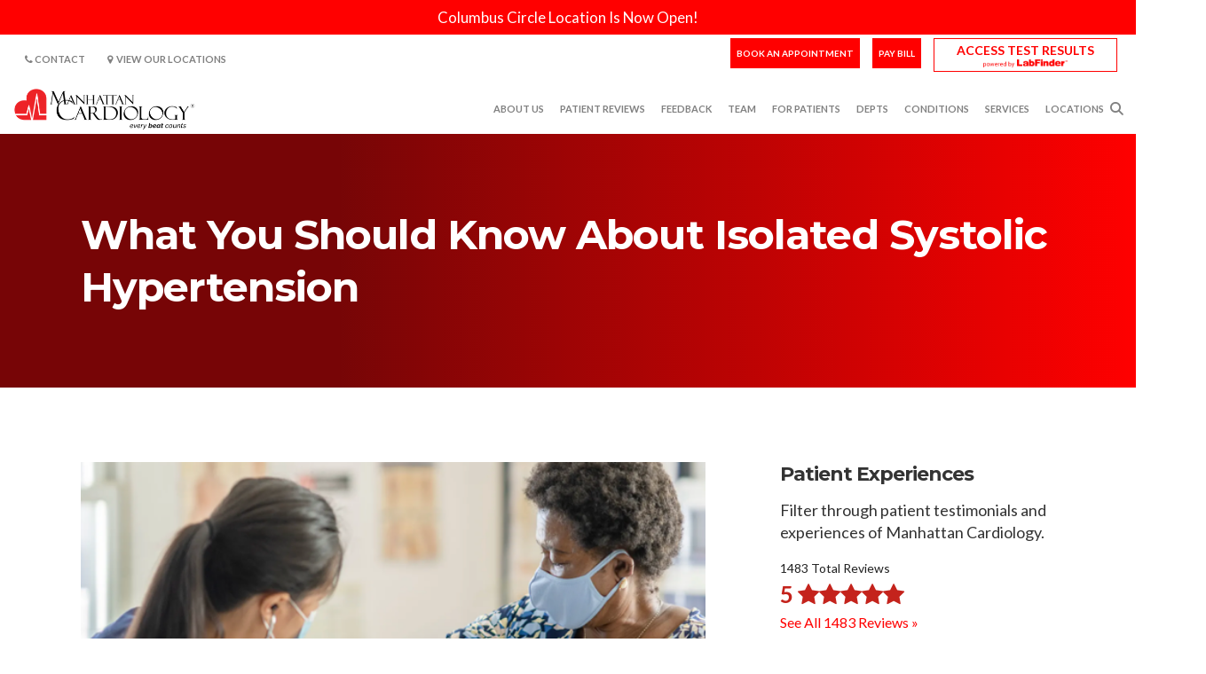

--- FILE ---
content_type: text/html; charset=UTF-8
request_url: https://manhattancardiology.com/news/what-you-should-know-about-isolated-systolic-hypertension/
body_size: 18564
content:
<!doctype html>
<html lang="en-US">
<head>
<!-- <script src="/~partytown/partytown.js"></script>
<script>
    partytown = {
        forward: ['dataLayer.push'],
        lib: '/~partytown/',
    };
</script> -->


	<meta charset="UTF-8" />
	<meta name="viewport" content="width=device-width, initial-scale=1">
  <!-- <script async defer src="https://cdn.jsdelivr.net/npm/bootstrap@5.3.3/dist/js/bootstrap.min.js" integrity="sha384-0pUGZvbkm6XF6gxjEnlmuGrJXVbNuzT9qBBavbLwCsOGabYfZo0T0to5eqruptLy" crossorigin="anonymous"></script> -->

  <!-- <link
  rel="preload"
  as="image"
  fetchpriority="high"
  href="/wp-content/uploads/2024/11/maxresdefault.webp"
/> -->

  <!-- <link rel="stylesheet" href="https://cdnjs.cloudflare.com/ajax/libs/semantic-ui/2.5.0/semantic.min.css" integrity="sha512-KXol4x3sVoO+8ZsWPFI/r5KBVB/ssCGB5tsv2nVOKwLg33wTFP3fmnXa47FdSVIshVTgsYk/1734xSk9aFIa4A==" crossorigin="anonymous" referrerpolicy="no-referrer" /> -->

	<!-- Bootstrap CDN - CSS only -->
	<!-- <link href="https://cdn.jsdelivr.net/npm/bootstrap@5.0.2/dist/css/bootstrap.min.css" rel="stylesheet" integrity="sha384-EVSTQN3/azprG1Anm3QDgpJLIm9Nao0Yz1ztcQTwFspd3yD65VohhpuuCOmLASjC" crossorigin="anonymous"> -->

	<!-- JavaScript Bundle with Popper -->
	<!-- <script src="https://cdn.jsdelivr.net/npm/bootstrap@5.0.2/dist/js/bootstrap.min.js" integrity="sha384-cVKIPhGWiC2Al4u+LWgxfKTRIcfu0JTxR+EQDz/bgldoEyl4H0zUF0QKbrJ0EcQF" crossorigin="anonymous"></script> -->

	<!-- Fonts -->
	<!-- <link href="https://fonts.googleapis.com/css?family=Montserrat:400,700,200" rel="stylesheet"> -->

	<!-- Icons -->
	<link href="https://manhattancardiology.com/wp-content/themes/thg-master-theme/assets/css/nucleo-icons.css" rel="stylesheet">
  <script src="https://kit.fontawesome.com/4e3803c2a3.js" crossorigin="anonymous"></script>
  <!-- Theme CSS -->
  <link type="text/css" href="https://manhattancardiology.com/wp-content/themes/thg-master-theme/assets/css/now-design-system-pro.min.css" rel="stylesheet preload" as="style">
  <script src="https://cdnjs.cloudflare.com/ajax/libs/jquery/3.7.1/jquery.min.js" integrity="sha512-v2CJ7UaYy4JwqLDIrZUI/4hqeoQieOmAZNXBeQyjo21dadnwR+8ZaIJVT8EE2iyI61OV8e6M8PP2/4hpQINQ/g==" crossorigin="anonymous" referrerpolicy="no-referrer"></script>
  <!-- Core -->
  <script src="https://manhattancardiology.com/wp-content/themes/thg-master-theme/assets/js/core/popper.min.js"></script>
  <script src="https://manhattancardiology.com/wp-content/themes/thg-master-theme/assets/js/core/bootstrap.min.js"></script>

  <!-- Theme JS -->
  <script src="https://manhattancardiology.com/wp-content/themes/thg-master-theme/assets/js/now-design-system-pro.min.js" type="text/javascript"></script>

  <meta name='robots' content='index, follow, max-image-preview:large, max-snippet:-1, max-video-preview:-1' />
	<style>img:is([sizes="auto" i], [sizes^="auto," i]) { contain-intrinsic-size: 3000px 1500px }</style>
	
	<!-- This site is optimized with the Yoast SEO plugin v26.0 - https://yoast.com/wordpress/plugins/seo/ -->
	<title>What You Should Know About Isolated Systolic Hypertension</title>
	<meta name="description" content="Hypertension, a heart risk, varies. Isolated systolic hypertension, less known, can forecast organ damage and serious cardiovascular issues." />
	<link rel="canonical" href="https://manhattancardiology.com/news/what-you-should-know-about-isolated-systolic-hypertension/" />
	<meta property="og:locale" content="en_US" />
	<meta property="og:type" content="article" />
	<meta property="og:title" content="What You Should Know About Isolated Systolic Hypertension" />
	<meta property="og:description" content="Hypertension, a heart risk, varies. Isolated systolic hypertension, less known, can forecast organ damage and serious cardiovascular issues." />
	<meta property="og:url" content="https://manhattancardiology.com/news/what-you-should-know-about-isolated-systolic-hypertension/" />
	<meta property="og:site_name" content="Manhattan Cardiology" />
	<meta property="article:published_time" content="2023-06-11T14:31:00+00:00" />
	<meta property="article:modified_time" content="2024-11-04T08:32:16+00:00" />
	<meta property="og:image" content="https://manhattancardiology.com/wp-content/uploads/2023/06/islolated_systolic.png" />
	<meta property="og:image:width" content="600" />
	<meta property="og:image:height" content="400" />
	<meta property="og:image:type" content="image/png" />
	<meta name="author" content="aaron" />
	<meta name="twitter:card" content="summary_large_image" />
	<meta name="twitter:label1" content="Written by" />
	<meta name="twitter:data1" content="aaron" />
	<meta name="twitter:label2" content="Est. reading time" />
	<meta name="twitter:data2" content="1 minute" />
	<script type="application/ld+json" class="yoast-schema-graph">{"@context":"https://schema.org","@graph":[{"@type":"Article","@id":"https://manhattancardiology.com/news/what-you-should-know-about-isolated-systolic-hypertension/#article","isPartOf":{"@id":"https://manhattancardiology.com/news/what-you-should-know-about-isolated-systolic-hypertension/"},"author":{"name":"aaron","@id":"https://manhattancardiology.com/#/schema/person/6926a258a220f2f2579328e4202bc6c7"},"headline":"What You Should Know About Isolated Systolic Hypertension","datePublished":"2023-06-11T14:31:00+00:00","dateModified":"2024-11-04T08:32:16+00:00","mainEntityOfPage":{"@id":"https://manhattancardiology.com/news/what-you-should-know-about-isolated-systolic-hypertension/"},"wordCount":89,"commentCount":0,"publisher":{"@id":"https://manhattancardiology.com/#organization"},"image":{"@id":"https://manhattancardiology.com/news/what-you-should-know-about-isolated-systolic-hypertension/#primaryimage"},"thumbnailUrl":"https://manhattancardiology.com/wp-content/uploads/2023/06/islolated_systolic.png","keywords":["High Blood Pressure","Hypertension","Isolated Systolic Hypertension"],"articleSection":["News","Media"],"inLanguage":"en-US","potentialAction":[{"@type":"CommentAction","name":"Comment","target":["https://manhattancardiology.com/news/what-you-should-know-about-isolated-systolic-hypertension/#respond"]}]},{"@type":"WebPage","@id":"https://manhattancardiology.com/news/what-you-should-know-about-isolated-systolic-hypertension/","url":"https://manhattancardiology.com/news/what-you-should-know-about-isolated-systolic-hypertension/","name":"What You Should Know About Isolated Systolic Hypertension","isPartOf":{"@id":"https://manhattancardiology.com/#website"},"primaryImageOfPage":{"@id":"https://manhattancardiology.com/news/what-you-should-know-about-isolated-systolic-hypertension/#primaryimage"},"image":{"@id":"https://manhattancardiology.com/news/what-you-should-know-about-isolated-systolic-hypertension/#primaryimage"},"thumbnailUrl":"https://manhattancardiology.com/wp-content/uploads/2023/06/islolated_systolic.png","datePublished":"2023-06-11T14:31:00+00:00","dateModified":"2024-11-04T08:32:16+00:00","description":"Hypertension, a heart risk, varies. Isolated systolic hypertension, less known, can forecast organ damage and serious cardiovascular issues.","breadcrumb":{"@id":"https://manhattancardiology.com/news/what-you-should-know-about-isolated-systolic-hypertension/#breadcrumb"},"inLanguage":"en-US","potentialAction":[{"@type":"ReadAction","target":["https://manhattancardiology.com/news/what-you-should-know-about-isolated-systolic-hypertension/"]}]},{"@type":"ImageObject","inLanguage":"en-US","@id":"https://manhattancardiology.com/news/what-you-should-know-about-isolated-systolic-hypertension/#primaryimage","url":"https://manhattancardiology.com/wp-content/uploads/2023/06/islolated_systolic.png","contentUrl":"https://manhattancardiology.com/wp-content/uploads/2023/06/islolated_systolic.png","width":600,"height":400,"caption":"islolated systolic"},{"@type":"BreadcrumbList","@id":"https://manhattancardiology.com/news/what-you-should-know-about-isolated-systolic-hypertension/#breadcrumb","itemListElement":[{"@type":"ListItem","position":1,"name":"Home","item":"https://manhattancardiology.com/"},{"@type":"ListItem","position":2,"name":"What You Should Know About Isolated Systolic Hypertension"}]},{"@type":"WebSite","@id":"https://manhattancardiology.com/#website","url":"https://manhattancardiology.com/","name":"Manhattan Cardiology","description":"World Class Heart &amp; Vascular Care and Treatment","publisher":{"@id":"https://manhattancardiology.com/#organization"},"potentialAction":[{"@type":"SearchAction","target":{"@type":"EntryPoint","urlTemplate":"https://manhattancardiology.com/?s={search_term_string}"},"query-input":{"@type":"PropertyValueSpecification","valueRequired":true,"valueName":"search_term_string"}}],"inLanguage":"en-US"},{"@type":"Organization","@id":"https://manhattancardiology.com/#organization","name":"Manhattan Cardiology","url":"https://manhattancardiology.com/","logo":{"@type":"ImageObject","inLanguage":"en-US","@id":"https://manhattancardiology.com/#/schema/logo/image/","url":"https://manhattancardiology.com/wp-content/uploads/2023/02/MC-w-Tagline-400.png","contentUrl":"https://manhattancardiology.com/wp-content/uploads/2023/02/MC-w-Tagline-400.png","width":400,"height":100,"caption":"Manhattan Cardiology"},"image":{"@id":"https://manhattancardiology.com/#/schema/logo/image/"}},{"@type":"Person","@id":"https://manhattancardiology.com/#/schema/person/6926a258a220f2f2579328e4202bc6c7","name":"aaron","image":{"@type":"ImageObject","inLanguage":"en-US","@id":"https://manhattancardiology.com/#/schema/person/image/","url":"https://secure.gravatar.com/avatar/36ab9cec3f8461a75b345f838bc0d7bebfaf632be51a41ae93b21196abe8a7e1?s=96&d=mm&r=g","contentUrl":"https://secure.gravatar.com/avatar/36ab9cec3f8461a75b345f838bc0d7bebfaf632be51a41ae93b21196abe8a7e1?s=96&d=mm&r=g","caption":"aaron"}}]}</script>
	<!-- / Yoast SEO plugin. -->


<link rel='dns-prefetch' href='//ajax.googleapis.com' />
<link rel='dns-prefetch' href='//cdnjs.cloudflare.com' />
<link rel='stylesheet preload' as='style' id='thg-master-custom-css-css' href='https://manhattancardiology.com/wp-content/themes/thg-master-theme/theme-css.php?ver=1.00' type='text/css' media='all' />
<link rel='stylesheet preload' as='style' id='wp-block-library-css' href='https://manhattancardiology.com/wp-includes/css/dist/block-library/style.min.css?ver=6.8.2' type='text/css' media='all' />
<style id='wp-block-library-theme-inline-css' type='text/css'>
.wp-block-audio :where(figcaption){color:#555;font-size:13px;text-align:center}.is-dark-theme .wp-block-audio :where(figcaption){color:#ffffffa6}.wp-block-audio{margin:0 0 1em}.wp-block-code{border:1px solid #ccc;border-radius:4px;font-family:Menlo,Consolas,monaco,monospace;padding:.8em 1em}.wp-block-embed :where(figcaption){color:#555;font-size:13px;text-align:center}.is-dark-theme .wp-block-embed :where(figcaption){color:#ffffffa6}.wp-block-embed{margin:0 0 1em}.blocks-gallery-caption{color:#555;font-size:13px;text-align:center}.is-dark-theme .blocks-gallery-caption{color:#ffffffa6}:root :where(.wp-block-image figcaption){color:#555;font-size:13px;text-align:center}.is-dark-theme :root :where(.wp-block-image figcaption){color:#ffffffa6}.wp-block-image{margin:0 0 1em}.wp-block-pullquote{border-bottom:4px solid;border-top:4px solid;color:currentColor;margin-bottom:1.75em}.wp-block-pullquote cite,.wp-block-pullquote footer,.wp-block-pullquote__citation{color:currentColor;font-size:.8125em;font-style:normal;text-transform:uppercase}.wp-block-quote{border-left:.25em solid;margin:0 0 1.75em;padding-left:1em}.wp-block-quote cite,.wp-block-quote footer{color:currentColor;font-size:.8125em;font-style:normal;position:relative}.wp-block-quote:where(.has-text-align-right){border-left:none;border-right:.25em solid;padding-left:0;padding-right:1em}.wp-block-quote:where(.has-text-align-center){border:none;padding-left:0}.wp-block-quote.is-large,.wp-block-quote.is-style-large,.wp-block-quote:where(.is-style-plain){border:none}.wp-block-search .wp-block-search__label{font-weight:700}.wp-block-search__button{border:1px solid #ccc;padding:.375em .625em}:where(.wp-block-group.has-background){padding:1.25em 2.375em}.wp-block-separator.has-css-opacity{opacity:.4}.wp-block-separator{border:none;border-bottom:2px solid;margin-left:auto;margin-right:auto}.wp-block-separator.has-alpha-channel-opacity{opacity:1}.wp-block-separator:not(.is-style-wide):not(.is-style-dots){width:100px}.wp-block-separator.has-background:not(.is-style-dots){border-bottom:none;height:1px}.wp-block-separator.has-background:not(.is-style-wide):not(.is-style-dots){height:2px}.wp-block-table{margin:0 0 1em}.wp-block-table td,.wp-block-table th{word-break:normal}.wp-block-table :where(figcaption){color:#555;font-size:13px;text-align:center}.is-dark-theme .wp-block-table :where(figcaption){color:#ffffffa6}.wp-block-video :where(figcaption){color:#555;font-size:13px;text-align:center}.is-dark-theme .wp-block-video :where(figcaption){color:#ffffffa6}.wp-block-video{margin:0 0 1em}:root :where(.wp-block-template-part.has-background){margin-bottom:0;margin-top:0;padding:1.25em 2.375em}
</style>
<style id='classic-theme-styles-inline-css' type='text/css'>
/*! This file is auto-generated */
.wp-block-button__link{color:#fff;background-color:#32373c;border-radius:9999px;box-shadow:none;text-decoration:none;padding:calc(.667em + 2px) calc(1.333em + 2px);font-size:1.125em}.wp-block-file__button{background:#32373c;color:#fff;text-decoration:none}
</style>
<style id='global-styles-inline-css' type='text/css'>
:root{--wp--preset--aspect-ratio--square: 1;--wp--preset--aspect-ratio--4-3: 4/3;--wp--preset--aspect-ratio--3-4: 3/4;--wp--preset--aspect-ratio--3-2: 3/2;--wp--preset--aspect-ratio--2-3: 2/3;--wp--preset--aspect-ratio--16-9: 16/9;--wp--preset--aspect-ratio--9-16: 9/16;--wp--preset--color--black: #000000;--wp--preset--color--cyan-bluish-gray: #abb8c3;--wp--preset--color--white: #ffffff;--wp--preset--color--pale-pink: #f78da7;--wp--preset--color--vivid-red: #cf2e2e;--wp--preset--color--luminous-vivid-orange: #ff6900;--wp--preset--color--luminous-vivid-amber: #fcb900;--wp--preset--color--light-green-cyan: #7bdcb5;--wp--preset--color--vivid-green-cyan: #00d084;--wp--preset--color--pale-cyan-blue: #8ed1fc;--wp--preset--color--vivid-cyan-blue: #0693e3;--wp--preset--color--vivid-purple: #9b51e0;--wp--preset--gradient--vivid-cyan-blue-to-vivid-purple: linear-gradient(135deg,rgba(6,147,227,1) 0%,rgb(155,81,224) 100%);--wp--preset--gradient--light-green-cyan-to-vivid-green-cyan: linear-gradient(135deg,rgb(122,220,180) 0%,rgb(0,208,130) 100%);--wp--preset--gradient--luminous-vivid-amber-to-luminous-vivid-orange: linear-gradient(135deg,rgba(252,185,0,1) 0%,rgba(255,105,0,1) 100%);--wp--preset--gradient--luminous-vivid-orange-to-vivid-red: linear-gradient(135deg,rgba(255,105,0,1) 0%,rgb(207,46,46) 100%);--wp--preset--gradient--very-light-gray-to-cyan-bluish-gray: linear-gradient(135deg,rgb(238,238,238) 0%,rgb(169,184,195) 100%);--wp--preset--gradient--cool-to-warm-spectrum: linear-gradient(135deg,rgb(74,234,220) 0%,rgb(151,120,209) 20%,rgb(207,42,186) 40%,rgb(238,44,130) 60%,rgb(251,105,98) 80%,rgb(254,248,76) 100%);--wp--preset--gradient--blush-light-purple: linear-gradient(135deg,rgb(255,206,236) 0%,rgb(152,150,240) 100%);--wp--preset--gradient--blush-bordeaux: linear-gradient(135deg,rgb(254,205,165) 0%,rgb(254,45,45) 50%,rgb(107,0,62) 100%);--wp--preset--gradient--luminous-dusk: linear-gradient(135deg,rgb(255,203,112) 0%,rgb(199,81,192) 50%,rgb(65,88,208) 100%);--wp--preset--gradient--pale-ocean: linear-gradient(135deg,rgb(255,245,203) 0%,rgb(182,227,212) 50%,rgb(51,167,181) 100%);--wp--preset--gradient--electric-grass: linear-gradient(135deg,rgb(202,248,128) 0%,rgb(113,206,126) 100%);--wp--preset--gradient--midnight: linear-gradient(135deg,rgb(2,3,129) 0%,rgb(40,116,252) 100%);--wp--preset--font-size--small: 13px;--wp--preset--font-size--medium: 20px;--wp--preset--font-size--large: 36px;--wp--preset--font-size--x-large: 42px;--wp--preset--spacing--20: 0.44rem;--wp--preset--spacing--30: 0.67rem;--wp--preset--spacing--40: 1rem;--wp--preset--spacing--50: 1.5rem;--wp--preset--spacing--60: 2.25rem;--wp--preset--spacing--70: 3.38rem;--wp--preset--spacing--80: 5.06rem;--wp--preset--shadow--natural: 6px 6px 9px rgba(0, 0, 0, 0.2);--wp--preset--shadow--deep: 12px 12px 50px rgba(0, 0, 0, 0.4);--wp--preset--shadow--sharp: 6px 6px 0px rgba(0, 0, 0, 0.2);--wp--preset--shadow--outlined: 6px 6px 0px -3px rgba(255, 255, 255, 1), 6px 6px rgba(0, 0, 0, 1);--wp--preset--shadow--crisp: 6px 6px 0px rgba(0, 0, 0, 1);}:where(.is-layout-flex){gap: 0.5em;}:where(.is-layout-grid){gap: 0.5em;}body .is-layout-flex{display: flex;}.is-layout-flex{flex-wrap: wrap;align-items: center;}.is-layout-flex > :is(*, div){margin: 0;}body .is-layout-grid{display: grid;}.is-layout-grid > :is(*, div){margin: 0;}:where(.wp-block-columns.is-layout-flex){gap: 2em;}:where(.wp-block-columns.is-layout-grid){gap: 2em;}:where(.wp-block-post-template.is-layout-flex){gap: 1.25em;}:where(.wp-block-post-template.is-layout-grid){gap: 1.25em;}.has-black-color{color: var(--wp--preset--color--black) !important;}.has-cyan-bluish-gray-color{color: var(--wp--preset--color--cyan-bluish-gray) !important;}.has-white-color{color: var(--wp--preset--color--white) !important;}.has-pale-pink-color{color: var(--wp--preset--color--pale-pink) !important;}.has-vivid-red-color{color: var(--wp--preset--color--vivid-red) !important;}.has-luminous-vivid-orange-color{color: var(--wp--preset--color--luminous-vivid-orange) !important;}.has-luminous-vivid-amber-color{color: var(--wp--preset--color--luminous-vivid-amber) !important;}.has-light-green-cyan-color{color: var(--wp--preset--color--light-green-cyan) !important;}.has-vivid-green-cyan-color{color: var(--wp--preset--color--vivid-green-cyan) !important;}.has-pale-cyan-blue-color{color: var(--wp--preset--color--pale-cyan-blue) !important;}.has-vivid-cyan-blue-color{color: var(--wp--preset--color--vivid-cyan-blue) !important;}.has-vivid-purple-color{color: var(--wp--preset--color--vivid-purple) !important;}.has-black-background-color{background-color: var(--wp--preset--color--black) !important;}.has-cyan-bluish-gray-background-color{background-color: var(--wp--preset--color--cyan-bluish-gray) !important;}.has-white-background-color{background-color: var(--wp--preset--color--white) !important;}.has-pale-pink-background-color{background-color: var(--wp--preset--color--pale-pink) !important;}.has-vivid-red-background-color{background-color: var(--wp--preset--color--vivid-red) !important;}.has-luminous-vivid-orange-background-color{background-color: var(--wp--preset--color--luminous-vivid-orange) !important;}.has-luminous-vivid-amber-background-color{background-color: var(--wp--preset--color--luminous-vivid-amber) !important;}.has-light-green-cyan-background-color{background-color: var(--wp--preset--color--light-green-cyan) !important;}.has-vivid-green-cyan-background-color{background-color: var(--wp--preset--color--vivid-green-cyan) !important;}.has-pale-cyan-blue-background-color{background-color: var(--wp--preset--color--pale-cyan-blue) !important;}.has-vivid-cyan-blue-background-color{background-color: var(--wp--preset--color--vivid-cyan-blue) !important;}.has-vivid-purple-background-color{background-color: var(--wp--preset--color--vivid-purple) !important;}.has-black-border-color{border-color: var(--wp--preset--color--black) !important;}.has-cyan-bluish-gray-border-color{border-color: var(--wp--preset--color--cyan-bluish-gray) !important;}.has-white-border-color{border-color: var(--wp--preset--color--white) !important;}.has-pale-pink-border-color{border-color: var(--wp--preset--color--pale-pink) !important;}.has-vivid-red-border-color{border-color: var(--wp--preset--color--vivid-red) !important;}.has-luminous-vivid-orange-border-color{border-color: var(--wp--preset--color--luminous-vivid-orange) !important;}.has-luminous-vivid-amber-border-color{border-color: var(--wp--preset--color--luminous-vivid-amber) !important;}.has-light-green-cyan-border-color{border-color: var(--wp--preset--color--light-green-cyan) !important;}.has-vivid-green-cyan-border-color{border-color: var(--wp--preset--color--vivid-green-cyan) !important;}.has-pale-cyan-blue-border-color{border-color: var(--wp--preset--color--pale-cyan-blue) !important;}.has-vivid-cyan-blue-border-color{border-color: var(--wp--preset--color--vivid-cyan-blue) !important;}.has-vivid-purple-border-color{border-color: var(--wp--preset--color--vivid-purple) !important;}.has-vivid-cyan-blue-to-vivid-purple-gradient-background{background: var(--wp--preset--gradient--vivid-cyan-blue-to-vivid-purple) !important;}.has-light-green-cyan-to-vivid-green-cyan-gradient-background{background: var(--wp--preset--gradient--light-green-cyan-to-vivid-green-cyan) !important;}.has-luminous-vivid-amber-to-luminous-vivid-orange-gradient-background{background: var(--wp--preset--gradient--luminous-vivid-amber-to-luminous-vivid-orange) !important;}.has-luminous-vivid-orange-to-vivid-red-gradient-background{background: var(--wp--preset--gradient--luminous-vivid-orange-to-vivid-red) !important;}.has-very-light-gray-to-cyan-bluish-gray-gradient-background{background: var(--wp--preset--gradient--very-light-gray-to-cyan-bluish-gray) !important;}.has-cool-to-warm-spectrum-gradient-background{background: var(--wp--preset--gradient--cool-to-warm-spectrum) !important;}.has-blush-light-purple-gradient-background{background: var(--wp--preset--gradient--blush-light-purple) !important;}.has-blush-bordeaux-gradient-background{background: var(--wp--preset--gradient--blush-bordeaux) !important;}.has-luminous-dusk-gradient-background{background: var(--wp--preset--gradient--luminous-dusk) !important;}.has-pale-ocean-gradient-background{background: var(--wp--preset--gradient--pale-ocean) !important;}.has-electric-grass-gradient-background{background: var(--wp--preset--gradient--electric-grass) !important;}.has-midnight-gradient-background{background: var(--wp--preset--gradient--midnight) !important;}.has-small-font-size{font-size: var(--wp--preset--font-size--small) !important;}.has-medium-font-size{font-size: var(--wp--preset--font-size--medium) !important;}.has-large-font-size{font-size: var(--wp--preset--font-size--large) !important;}.has-x-large-font-size{font-size: var(--wp--preset--font-size--x-large) !important;}
:where(.wp-block-post-template.is-layout-flex){gap: 1.25em;}:where(.wp-block-post-template.is-layout-grid){gap: 1.25em;}
:where(.wp-block-columns.is-layout-flex){gap: 2em;}:where(.wp-block-columns.is-layout-grid){gap: 2em;}
:root :where(.wp-block-pullquote){font-size: 1.5em;line-height: 1.6;}
</style>
<link rel='stylesheet preload' as='style' id='appointments-styles-css' href='https://manhattancardiology.com/wp-content/plugins/thg-master-plugin/add-ons/appointment-request-plugin/css/styles.css?ver=6.8.2' type='text/css' media='all' />
<link rel='stylesheet preload' as='style' id='testimonials-styles-css' href='https://manhattancardiology.com/wp-content/plugins/thg-master-plugin/add-ons/doctor-reviews-plugin/css/styles.css?ver=6.8.2' type='text/css' media='all' />
<link rel='stylesheet preload' as='style' id='jquery-ui-css-css' href='//ajax.googleapis.com/ajax/libs/jqueryui/1.13.3/themes/smoothness/jquery-ui.css' type='text/css' media='' />
<link rel='stylesheet preload' as='style' id='thg-templates-styles-css' href='https://manhattancardiology.com/wp-content/plugins/thg-master-plugin/add-ons/thg-templates/css/styles.css?ver=6.8.2' type='text/css' media='all' />
<link rel='stylesheet preload' as='style' id='parent-style-css' href='https://manhattancardiology.com/wp-content/themes/thg-master-theme/style.css?ver=6.8.2' type='text/css' media='all' />
<link rel='stylesheet preload' as='style' id='font-awesome-css' href='https://cdnjs.cloudflare.com/ajax/libs/font-awesome/6.6.0/css/all.min.css?ver=6.6.0' type='text/css' media='all' />
<link rel='stylesheet preload' as='style' id='owl-carousel-min-css' href='https://manhattancardiology.com/wp-content/themes/thg-master-theme/assets/css/owl.carousel.min.css?ver=6.8.2' type='text/css' media='all' />
<link rel='stylesheet preload' as='style' id='owl-carousel-default-css' href='https://manhattancardiology.com/wp-content/themes/thg-master-theme/assets/css/owl.theme.default.min.css?ver=6.8.2' type='text/css' media='all' />
<script type="text/javascript" src="https://manhattancardiology.com/wp-includes/js/jquery/jquery.min.js?ver=3.7.1" id="jquery-core-js"></script>
<script type="text/javascript" src="https://manhattancardiology.com/wp-includes/js/jquery/jquery-migrate.min.js?ver=3.4.1" id="jquery-migrate-js"></script>
<script src="https://manhattancardiology.com/wp-content/themes/thg-master-theme-child/assets/js/thg-carousel-min.js?ver=1" defer async></script><link rel="https://api.w.org/" href="https://manhattancardiology.com/wp-json/" /><link rel="alternate" title="JSON" type="application/json" href="https://manhattancardiology.com/wp-json/wp/v2/posts/5161" /><link rel="EditURI" type="application/rsd+xml" title="RSD" href="https://manhattancardiology.com/xmlrpc.php?rsd" />
<meta name="generator" content="WordPress 6.8.2" />
<link rel='shortlink' href='https://manhattancardiology.com/?p=5161' />
<link rel="alternate" title="oEmbed (JSON)" type="application/json+oembed" href="https://manhattancardiology.com/wp-json/oembed/1.0/embed?url=https%3A%2F%2Fmanhattancardiology.com%2Fnews%2Fwhat-you-should-know-about-isolated-systolic-hypertension%2F" />
<link rel="alternate" title="oEmbed (XML)" type="text/xml+oembed" href="https://manhattancardiology.com/wp-json/oembed/1.0/embed?url=https%3A%2F%2Fmanhattancardiology.com%2Fnews%2Fwhat-you-should-know-about-isolated-systolic-hypertension%2F&#038;format=xml" />
<link rel="stylesheet" href="https://maxcdn.bootstrapcdn.com/font-awesome/4.6.1/css/font-awesome.min.css" /><link rel="stylesheet" href="https://cdnjs.cloudflare.com/ajax/libs/semantic-ui/2.5.0/semantic.min.css" integrity="sha512-KXol4x3sVoO+8ZsWPFI/r5KBVB/ssCGB5tsv2nVOKwLg33wTFP3fmnXa47FdSVIshVTgsYk/1734xSk9aFIa4A==" crossorigin="anonymous" referrerpolicy="no-referrer" />		<style type="text/css" id="wp-custom-css">
			.postid-15437  .supernova body {
    background-color: #fff !important;
}

.wp-block-button.btn-primary a {
    background: #FF1300;
    border-radius: 0;
    padding: 10px 35px;
    color: #fff !important;
}
@media (min-width: 1100px) and (max-width: 1290px) {
    li#menu-item-1212 ul.dropdown-menu {
        left: -320%;
    }
 li#menu-item-1248 ul.dropdown-menu {
        left: -615%;
    }
}
.page-id-104 h1 {
    text-align: center;
}

iframe#medchat-launcher-frame {
    z-index: 9998 !important;
}
.cky-consent-container.cky-box-bottom-left {
    z-index: 9999 !important;
}
iframe#medchat-chat-frame {
    z-index: 9998 !important;
}
.post-1270 figure img {
	object-fit: contain;
}
.thg-theme p b {
    font-weight: 600;
}
input#gform_submit_button_4 {
    padding: 3px 0;
    background-color: red;
    border-radius: 0;
    box-shadow: none;
    padding: 8px 30px;
    border: none;
    color: #fff;
    font-size: 20px;
}
.thg-theme a {
    word-wrap: break-word;
    overflow-wrap: break-word;
    word-break: break-word;
}
h2.wp-block-heading a {
    word-wrap: break-word;
    overflow-wrap: break-word;
    word-break: break-word;
}
#programmatic-seo-insurances .insurances-list li {
    padding: 5px 0; /* Adjust padding to match the spacing in the screenshot */
}

#programmatic-seo-insurances h2 {
    padding-bottom: 20px; /* Adjust padding to match the spacing in the screenshot */
}
.fs-26 {
	font-size: 26px !important;
}
.single-thg-programmatic-seo section#programmatic-seo-insurances ul > li {
    font-size: 18px;
    font-weight: 300 !important;
    color: #333333;
    line-height: 1.4em;
    padding-bottom: 10px;
}
.btn.btn-secondary {
    color: #ff0000 !important;
    background: #fff !important;
    box-shadow: none !important;
    border-radius: 0;
    border: 1px solid #ff0000 !important;
    font-size: 16px;
} 

.accordion-button {
        color: unset !important;
    }
    .insurances {
    border: 1px solid rgb(181, 181, 181);
    border-radius: 8px;
    padding: 15px;
}
.provider-column {
    display: grid;
    padding: 25px 0px;
    align-items: center;
    border-bottom: 2px solid #dedede;
    grid-template-columns: 200px auto;
}
.provider-buttons {
    white-space: nowrap;
    display: flex;
    flex-direction: column;
}
.provider-content {
    display: flex;
    align-items: center;
}
.provider-headshot {
    border-radius: 999px;
    width: 500px;
    border: 1px solid #ededed;
}

.provider-info {
    margin-right: 25px;
    margin-left: 25px;
}
.services-image {
    aspect-ratio: 16/9;
    object-fit: cover;
}
.services-row {
    row-gap: 30px;
}
.text-underline {
    text-decoration: underline;
}
.location-section {
    padding: 20px 0;
    border-bottom: 2px solid #dedede;
    display: grid;
    grid-template-columns: 280px 322px 375px 240px;
    grid-column-gap: 20px;
align-items: normal;
}
.location-buttons {
    white-space: nowrap;
    display: flex;
    flex-direction: column;
}
.location-title {
    margin-bottom: 14px !important;
}
@media (max-width: 992px) {
	.single-thg-programmatic-seo h2 {
    font-size: 26px !important;
}
.single-thg-programmatic-seo	h3 {
    font-size: 24px;
}
.single-thg-programmatic-seo h1.header-title {
    font-size: 30px !important;
}
	.fs-26 {
	font-size: 23px !important;
}
  .provider-content {
    display: block
  }
  .provider-headshot {
    width: 300px;
    margin-bottom: 20px;
  }
  .provider-column {
    display: block;
  }
  .provider-info {
    margin-right: 0px;
    margin-left: 0px;
  }
  .provider-image {
      display: flex;
      /* align-items: center; */
      justify-content: center;
  }
	.location-section {
		display: block !important;
	}
}
@media screen and (min-width: 992px) and (max-width: 1400px) {
    .location-section {
        grid-template-columns: auto auto auto auto;
    }
}

#locations-overview-grid .row .col-12:last-child{
	pointer-events:none!important;
}

#locations-overview-grid .row .col-12:last-child .card-body p:not(.card-description){
	display:none!important;
}		</style>
		
    
    <!-- Site Icon -->
    <link rel="icon" type="image/png" href="https://manhattancardiology.com/wp-content/uploads/2023/05/Profile-Picture-Photograph.png">
  
      <link rel="preconnect" href="https://fonts.googleapis.com">
<link rel="preconnect" href="https://fonts.gstatic.com" crossorigin>
<link href="https://fonts.googleapis.com/css2?family=Montserrat:wght@200;300;400;500;600;700&display=swap" rel="stylesheet preload" as="style">

<!-- Google Tag Manager -->
<script>(function(w,d,s,l,i){w[l]=w[l]||[];w[l].push({'gtm.start':
new Date().getTime(),event:'gtm.js'});var f=d.getElementsByTagName(s)[0],
j=d.createElement(s),dl=l!='dataLayer'?'&l='+l:'';j.async=true;j.src=
'https://www.googletagmanager.com/gtm.js?id='+i+dl;f.parentNode.insertBefore(j,f);
})(window,document,'script','dataLayer','GTM-T4XBPQ4');</script>
<!-- End Google Tag Manager -->  </head>

<body class="wp-singular post-template-default single single-post postid-5161 single-format-standard wp-theme-thg-master-theme wp-child-theme-thg-master-theme-child thg-theme">

  <script type="text/javascript">
jQuery(document).ready(function($) {
    jQuery('input[name=appt_staff_cat]').click(function(){
        $(".prepended").remove();

        if ($(this).val() == '47') {
          $( "#appt_submit" ).parent().prepend( "<p class='prepended'><strong>This appointment is with a healthcare professional under the supervision of Dr. Robert Segal. You may not be seen directly by Dr. Robert Segal.</strong></p>" );
        } else if ($(this).val() == '50') {
          $( "#appt_submit" ).parent().prepend( "<p class='prepended'><strong>This appointment is with a healthcare professional under the supervision of one of the physicians. You may not be seen directly by the physicians.</strong></p>" );
        } else {
          $(".prepended").remove();
        }
    });
	
		$('#select-preference-header').text('You will be seen by');
	
	$(".insurance-verification-text").parent().remove();
	/*$("input#appt_insuranceid").parent().remove();*/
	$('label[for="appt_insuranceid"]').text('Member ID#');
	$('input#appt_insuranceid').attr("placeholder", "Member ID#");
});

</script>


<!-- Google Tag Manager (noscript) -->
<noscript><iframe src="https://www.googletagmanager.com/ns.html?id=GTM-T4XBPQ4"
height="0" width="0" style="display:none;visibility:hidden"></iframe></noscript>
<!-- End Google Tag Manager (noscript) -->
<section id="rotating-banner">
<div id="header-banner">
<a href="https://manhattancardiology.com/locations/columbus-circle/">Columbus Circle Location Is Now Open!</a>
</div>
</section>
<nav class="navbar navbar-expand-lg navbar-dark bg-dark z-index-3 py-1 d-flex" id="topheader">
  <div class="container-fluid">

    <div class="col-lg-6 col-12 d-flex justify-content-lg-start justify-content-center d-none d-lg-block"><ul id="menu-top-header-left" class="navbar-nav"><li id="menu-item-7514" class="menu-item menu-item-type-post_type menu-item-object-page menu-item-7514 nav-item mx-2"><a href="https://manhattancardiology.com/contact/" class="nav-link ps-2"><i class="fa fa-phone" aria-hidden="true"></i> Contact</a></li>
<li id="menu-item-1384" class="menu-item menu-item-type-post_type_archive menu-item-object-locations menu-item-1384 nav-item mx-2"><a href="https://manhattancardiology.com/locations/" class="nav-link ps-2"><i class="fa fa-map-marker" aria-hidden="true"></i>  View Our Locations</a></li>
</ul></div><div class="col-lg-6 col-12 d-flex justify-content-lg-end"><ul id="menu-top-header-right" class="navbar-nav"><li id="menu-item-14155" class="btn btn-primary menu-item menu-item-type-custom menu-item-object-custom menu-item-14155 nav-item mx-2"><a href="/book-an-appointment/" class="nav-link">Book an Appointment</a></li>
<li id="menu-item-6985" class="btn btn-primary menu-item menu-item-type-custom menu-item-object-custom menu-item-6985 nav-item mx-2"><a href="https://momnyc.myezyaccess.com/ezBill/" class="nav-link">Pay Bill</a></li>
<li id="menu-item-1343" class="menu-item menu-item-type-custom menu-item-object-custom menu-item-1343 nav-item mx-2"><a href="https://manhattancardiology.com/patient-lab-portal/" class="nav-link">Access Test Results</a></li>
</ul></div>
  </div>
</nav>


<style>
  @media only screen and (max-width: 600px) {
    #header-banner a {
      font-size: 16px;
    }
  }
    #header-banner a {
    color: white;
  }
  #rotating-banner {
    background-color: #ff0000 !important;
  }
  #header-banner {
  position: relative;
  width: 100%;
  padding: 10px;
  font-size: 1.5em;
  text-align: center;
  }

</style>

<script>

let headerTexts = [
    {
      text: 'Book a Same-Day Appointment/Open Saturdays',
      url: 'https://momnyc.myezyaccess.com/ezbooking?t=Pnz3FDH9hx4='
    },
    {
      text: 'Download Our Free App',
      url: 'https://manhattancardiology.com/mc-nyc-health-app/'
    },
    {
      text: 'Upper West Side Location Now Open!',
      url: 'https://manhattancardiology.com/locations/columbus-circle/'
    }
  ];

  function displayHeaderText(index) {
    let banner = document.getElementById('header-banner');
    let text = `<a href="${headerTexts[index].url}">${headerTexts[index].text}</a>`;
    banner.style.transition = 'all 0.5s ease-in-out';
    banner.style.transform = 'translateY(-50px)';
    setTimeout(() => {
      banner.innerHTML = text;
      banner.style.transform = 'translateY(0px)';
    }, 700);
    
  }
  let index = 0;
  setInterval(function() {
    displayHeaderText(index);
    index = (index + 1) % headerTexts.length;
  }, 8000);

</script>


<nav class="navbar navbar-expand-lg navbar-light bg-white shadow-none z-index-3 py-1" id="mainheader">
  <div class="container-fluid">

    <div class="col-lg-2 col-8">
                          <a class="navbar-brand" href="https://manhattancardiology.com/" rel="tooltip" title="Manhattan Cardiology" data-placement="bottom">
            <img src="https://manhattancardiology.com/wp-content/uploads/2023/02/MC-w-Tagline-400.png" class="img-fluid" alt="Manhattan Cardiology" />
          </a>
          </div>

    <div class="col-lg-10 col-4 d-inline-flex  align-items-center justify-content-end">

      <div class="collapse navbar-collapse w-100 text-uppercase justify-content-md-end" id="navigation"><!--w-100 pt-3 pb-2 py-lg-0 d-flex justify-content-md-end-->
        <ul id="menu-main-header" class="nav navbar-nav-hover" itemscope itemtype="http://www.schema.org/SiteNavigationElement"><li  id="menu-item-1664" class="menu-item menu-item-type-custom menu-item-object-custom menu-item-has-children dropdown menu-item-1664 nav-item nav-item dropdown-hover mx-1"><a href="#" aria-expanded="true" class="nav-link ps-2 d-flex justify-content-between cursor-pointer align-items-center" id="menu-item-dropdown-1664"><span itemprop="name">About Us</span></a>
<ul class="dropdown-menu" aria-labelledby="menu-item-dropdown-1664">
	<li  id="menu-item-1665" class="menu-item menu-item-type-post_type menu-item-object-page menu-item-1665 nav-item nav-item dropdown-hover mx-1"><a itemprop="url" href="https://manhattancardiology.com/about-us/" class="nav-link ps-2 d-flex justify-content-between cursor-pointer align-items-center"><span itemprop="name">About Us</span></a></li>
	<li  id="menu-item-10683" class="menu-item menu-item-type-post_type menu-item-object-page menu-item-10683 nav-item nav-item dropdown-hover mx-1"><a itemprop="url" href="https://manhattancardiology.com/cardiology-office-open-saturdays/" class="nav-link ps-2 d-flex justify-content-between cursor-pointer align-items-center"><span itemprop="name">Cardiology Office Open Saturdays</span></a></li>
	<li  id="menu-item-1666" class="menu-item menu-item-type-taxonomy menu-item-object-category current-post-ancestor current-menu-parent current-post-parent active menu-item-1666 nav-item nav-item dropdown-hover mx-1"><a itemprop="url" href="https://manhattancardiology.com/category/media/" class="nav-link ps-2 d-flex justify-content-between cursor-pointer align-items-center"><span itemprop="name">Media</span></a></li>
	<li  id="menu-item-1669" class="menu-item menu-item-type-post_type menu-item-object-page menu-item-1669 nav-item nav-item dropdown-hover mx-1"><a itemprop="url" href="https://manhattancardiology.com/patient-safety-practices/" class="nav-link ps-2 d-flex justify-content-between cursor-pointer align-items-center"><span itemprop="name">Patient Safety Practices</span></a></li>
	<li  id="menu-item-1670" class="menu-item menu-item-type-post_type menu-item-object-page menu-item-1670 nav-item nav-item dropdown-hover mx-1"><a itemprop="url" href="https://manhattancardiology.com/patient-lab-portal/" class="nav-link ps-2 d-flex justify-content-between cursor-pointer align-items-center"><span itemprop="name">Patient Lab Portal</span></a></li>
	<li  id="menu-item-1863" class="menu-item menu-item-type-post_type menu-item-object-page menu-item-1863 nav-item nav-item dropdown-hover mx-1"><a itemprop="url" href="https://manhattancardiology.com/mobile-cardiac-and-vascular-sonography-services/" class="nav-link ps-2 d-flex justify-content-between cursor-pointer align-items-center"><span itemprop="name">For Doctors</span></a></li>
	<li  id="menu-item-1671" class="menu-item menu-item-type-post_type menu-item-object-page menu-item-1671 nav-item nav-item dropdown-hover mx-1"><a itemprop="url" href="https://manhattancardiology.com/photo-gallery/" class="nav-link ps-2 d-flex justify-content-between cursor-pointer align-items-center"><span itemprop="name">Gallery</span></a></li>
	<li  id="menu-item-1672" class="menu-item menu-item-type-post_type menu-item-object-page menu-item-1672 nav-item nav-item dropdown-hover mx-1"><a itemprop="url" href="https://manhattancardiology.com/employment-opportunities/" class="nav-link ps-2 d-flex justify-content-between cursor-pointer align-items-center"><span itemprop="name">Employment Opportunities</span></a></li>
	<li  id="menu-item-6237" class="menu-item menu-item-type-post_type menu-item-object-page menu-item-6237 nav-item nav-item dropdown-hover mx-1"><a itemprop="url" href="https://manhattancardiology.com/same-day-appointment-walk-in/" class="nav-link ps-2 d-flex justify-content-between cursor-pointer align-items-center"><span itemprop="name">Same Day Appointment / Walk In</span></a></li>
</ul>
</li>
<li  id="menu-item-6688" class="menu-item menu-item-type-post_type menu-item-object-page menu-item-6688 nav-item nav-item dropdown-hover mx-1"><a itemprop="url" href="https://manhattancardiology.com/patient-experiences/" class="nav-link ps-2 d-flex justify-content-between cursor-pointer align-items-center"><span itemprop="name">Patient Reviews</span></a></li>
<li  id="menu-item-1852" class="menu-item menu-item-type-post_type menu-item-object-page menu-item-1852 nav-item nav-item dropdown-hover mx-1"><a itemprop="url" href="https://manhattancardiology.com/feedback/" class="nav-link ps-2 d-flex justify-content-between cursor-pointer align-items-center"><span itemprop="name">Feedback</span></a></li>
<li  id="menu-item-1196" class="menu-item menu-item-type-post_type_archive menu-item-object-team menu-item-has-children dropdown menu-item-1196 nav-item nav-item dropdown-hover mx-1"><a href="https://manhattancardiology.com/team/" aria-expanded="true" class="nav-link ps-2 d-flex justify-content-between cursor-pointer align-items-center" id="menu-item-dropdown-1196"><span itemprop="name">Team</span></a>
<ul class="dropdown-menu" aria-labelledby="menu-item-dropdown-1196">
	<li  id="menu-item-2651" class="menu-item menu-item-type-post_type menu-item-object-page menu-item-2651 nav-item nav-item dropdown-hover mx-1"><a itemprop="url" href="https://manhattancardiology.com/midtown-east-team/" class="nav-link ps-2 d-flex justify-content-between cursor-pointer align-items-center"><span itemprop="name">Midtown East</span></a></li>
	<li  id="menu-item-2650" class="menu-item menu-item-type-post_type menu-item-object-page menu-item-2650 nav-item nav-item dropdown-hover mx-1"><a itemprop="url" href="https://manhattancardiology.com/upper-east-side-team/" class="nav-link ps-2 d-flex justify-content-between cursor-pointer align-items-center"><span itemprop="name">Upper East Side – 171</span></a></li>
	<li  id="menu-item-3431" class="menu-item menu-item-type-post_type menu-item-object-page menu-item-3431 nav-item nav-item dropdown-hover mx-1"><a itemprop="url" href="https://manhattancardiology.com/upper-east-side-201/" class="nav-link ps-2 d-flex justify-content-between cursor-pointer align-items-center"><span itemprop="name">Upper East Side – 201</span></a></li>
	<li  id="menu-item-2649" class="menu-item menu-item-type-post_type menu-item-object-page menu-item-2649 nav-item nav-item dropdown-hover mx-1"><a itemprop="url" href="https://manhattancardiology.com/upper-west-side-team/" class="nav-link ps-2 d-flex justify-content-between cursor-pointer align-items-center"><span itemprop="name">Upper West Side</span></a></li>
	<li  id="menu-item-18090" class="menu-item menu-item-type-post_type menu-item-object-page menu-item-18090 nav-item nav-item dropdown-hover mx-1"><a itemprop="url" href="https://manhattancardiology.com/columbus-circle/" class="nav-link ps-2 d-flex justify-content-between cursor-pointer align-items-center"><span itemprop="name">Columbus Circle</span></a></li>
</ul>
</li>
<li  id="menu-item-1696" class="menu-item menu-item-type-custom menu-item-object-custom menu-item-has-children dropdown menu-item-1696 nav-item nav-item dropdown-hover mx-1"><a href="#" aria-expanded="true" class="nav-link ps-2 d-flex justify-content-between cursor-pointer align-items-center" id="menu-item-dropdown-1696"><span itemprop="name">For Patients</span></a>
<ul class="dropdown-menu" aria-labelledby="menu-item-dropdown-1696">
	<li  id="menu-item-1697" class="menu-item menu-item-type-post_type menu-item-object-page menu-item-1697 nav-item nav-item dropdown-hover mx-1"><a itemprop="url" href="https://manhattancardiology.com/contact/" class="nav-link ps-2 d-flex justify-content-between cursor-pointer align-items-center"><span itemprop="name">Contact</span></a></li>
	<li  id="menu-item-12583" class="menu-item menu-item-type-post_type menu-item-object-page menu-item-12583 nav-item nav-item dropdown-hover mx-1"><a itemprop="url" href="https://manhattancardiology.com/providers-by-language/" class="nav-link ps-2 d-flex justify-content-between cursor-pointer align-items-center"><span itemprop="name">Languages</span></a></li>
	<li  id="menu-item-1698" class="menu-item menu-item-type-post_type menu-item-object-page menu-item-1698 nav-item nav-item dropdown-hover mx-1"><a itemprop="url" href="https://manhattancardiology.com/patient-experiences/" class="nav-link ps-2 d-flex justify-content-between cursor-pointer align-items-center"><span itemprop="name">Patient Experiences</span></a></li>
	<li  id="menu-item-1699" class="menu-item menu-item-type-post_type menu-item-object-page menu-item-1699 nav-item nav-item dropdown-hover mx-1"><a itemprop="url" href="https://manhattancardiology.com/patient-lab-portal/" class="nav-link ps-2 d-flex justify-content-between cursor-pointer align-items-center"><span itemprop="name">Patient Lab Portal</span></a></li>
	<li  id="menu-item-1701" class="menu-item menu-item-type-post_type menu-item-object-page menu-item-1701 nav-item nav-item dropdown-hover mx-1"><a itemprop="url" href="https://manhattancardiology.com/billing-insurance/" class="nav-link ps-2 d-flex justify-content-between cursor-pointer align-items-center"><span itemprop="name">Billing &amp; Insurance</span></a></li>
	<li  id="menu-item-6782" class="menu-item menu-item-type-post_type menu-item-object-page menu-item-6782 nav-item nav-item dropdown-hover mx-1"><a itemprop="url" href="https://manhattancardiology.com/online-bill-pay/" class="nav-link ps-2 d-flex justify-content-between cursor-pointer align-items-center"><span itemprop="name">Online Bill Pay</span></a></li>
	<li  id="menu-item-5575" class="menu-item menu-item-type-post_type menu-item-object-page menu-item-5575 nav-item nav-item dropdown-hover mx-1"><a itemprop="url" href="https://manhattancardiology.com/medical-records/" class="nav-link ps-2 d-flex justify-content-between cursor-pointer align-items-center"><span itemprop="name">Medical Records</span></a></li>
	<li  id="menu-item-5542" class="menu-item menu-item-type-post_type menu-item-object-page menu-item-5542 nav-item nav-item dropdown-hover mx-1"><a itemprop="url" href="https://manhattancardiology.com/mc-nyc-health-app/" class="nav-link ps-2 d-flex justify-content-between cursor-pointer align-items-center"><span itemprop="name">MC NYC Health App</span></a></li>
	<li  id="menu-item-2221" class="menu-item menu-item-type-post_type menu-item-object-page menu-item-2221 nav-item nav-item dropdown-hover mx-1"><a itemprop="url" href="https://manhattancardiology.com/media-articles/" class="nav-link ps-2 d-flex justify-content-between cursor-pointer align-items-center"><span itemprop="name">Media Articles</span></a></li>
	<li  id="menu-item-7974" class="menu-item menu-item-type-post_type menu-item-object-page menu-item-7974 nav-item nav-item dropdown-hover mx-1"><a itemprop="url" href="https://manhattancardiology.com/referrals/" class="nav-link ps-2 d-flex justify-content-between cursor-pointer align-items-center"><span itemprop="name">Referrals</span></a></li>
	<li  id="menu-item-15073" class="menu-item menu-item-type-post_type menu-item-object-page menu-item-15073 nav-item nav-item dropdown-hover mx-1"><a itemprop="url" href="https://manhattancardiology.com/general-refill-inquiries/" class="nav-link ps-2 d-flex justify-content-between cursor-pointer align-items-center"><span itemprop="name">General Refill Inquiries</span></a></li>
	<li  id="menu-item-10710" class="menu-item menu-item-type-post_type menu-item-object-page menu-item-10710 nav-item nav-item dropdown-hover mx-1"><a itemprop="url" href="https://manhattancardiology.com/faqs/" class="nav-link ps-2 d-flex justify-content-between cursor-pointer align-items-center"><span itemprop="name">FAQs</span></a></li>
	<li  id="menu-item-1706" class="menu-item menu-item-type-post_type menu-item-object-page menu-item-1706 nav-item nav-item dropdown-hover mx-1"><a itemprop="url" href="https://manhattancardiology.com/handicap-accessibility/" class="nav-link ps-2 d-flex justify-content-between cursor-pointer align-items-center"><span itemprop="name">Handicap Accessibility</span></a></li>
	<li  id="menu-item-17189" class="menu-item menu-item-type-post_type menu-item-object-page menu-item-17189 nav-item nav-item dropdown-hover mx-1"><a itemprop="url" href="https://manhattancardiology.com/test-recommendations/" class="nav-link ps-2 d-flex justify-content-between cursor-pointer align-items-center"><span itemprop="name">Test Recommendations</span></a></li>
</ul>
</li>
<li  id="menu-item-1219" class="menu-item menu-item-type-post_type_archive menu-item-object-departments menu-item-has-children dropdown menu-item-1219 nav-item nav-item dropdown-hover mx-1"><a href="https://manhattancardiology.com/departments/" aria-expanded="true" class="nav-link ps-2 d-flex justify-content-between cursor-pointer align-items-center" id="menu-item-dropdown-1219"><span itemprop="name">Depts</span></a>
<ul class="dropdown-menu" aria-labelledby="menu-item-dropdown-1219">
	<li  id="menu-item-10086" class="menu-item menu-item-type-post_type menu-item-object-departments menu-item-10086 nav-item nav-item dropdown-hover mx-1"><a itemprop="url" href="https://manhattancardiology.com/departments/cardiology/" class="nav-link ps-2 d-flex justify-content-between cursor-pointer align-items-center"><span itemprop="name">Cardiology in NYC</span></a></li>
	<li  id="menu-item-17032" class="menu-item menu-item-type-post_type menu-item-object-departments menu-item-17032 nav-item nav-item dropdown-hover mx-1"><a itemprop="url" href="https://manhattancardiology.com/departments/leg-veins/" class="nav-link ps-2 d-flex justify-content-between cursor-pointer align-items-center"><span itemprop="name">Leg Veins</span></a></li>
	<li  id="menu-item-1217" class="menu-item menu-item-type-post_type menu-item-object-departments menu-item-1217 nav-item nav-item dropdown-hover mx-1"><a itemprop="url" href="https://manhattancardiology.com/departments/womens-health/" class="nav-link ps-2 d-flex justify-content-between cursor-pointer align-items-center"><span itemprop="name">Women’s Heart Health</span></a></li>
	<li  id="menu-item-1218" class="menu-item menu-item-type-post_type menu-item-object-departments menu-item-1218 nav-item nav-item dropdown-hover mx-1"><a itemprop="url" href="https://manhattancardiology.com/departments/heart-screening/" class="nav-link ps-2 d-flex justify-content-between cursor-pointer align-items-center"><span itemprop="name">Heart Screening</span></a></li>
</ul>
</li>
<li  id="menu-item-1212" class="menu-item menu-item-type-post_type_archive menu-item-object-conditions menu-item-has-children dropdown menu-item-1212 nav-item nav-item dropdown-hover mx-1"><a href="https://manhattancardiology.com/conditions/" aria-expanded="true" class="nav-link ps-2 d-flex justify-content-between cursor-pointer align-items-center" id="menu-item-dropdown-1212"><span itemprop="name">Conditions</span></a>
<ul class="dropdown-menu" aria-labelledby="menu-item-dropdown-1212">
	<li  id="menu-item-2102" class="menu-item menu-item-type-post_type_archive menu-item-object-conditions menu-item-2102 nav-item nav-item dropdown-hover mx-1"><a itemprop="url" href="https://manhattancardiology.com/conditions/" class="nav-link ps-2 d-flex justify-content-between cursor-pointer align-items-center"><span itemprop="name">All Conditions</span></a></li>
	<li  id="menu-item-18913" class="menu-item menu-item-type-post_type menu-item-object-conditions menu-item-18913 nav-item nav-item dropdown-hover mx-1"><a itemprop="url" href="https://manhattancardiology.com/conditions/acute-cardiac-conditions/" class="nav-link ps-2 d-flex justify-content-between cursor-pointer align-items-center"><span itemprop="name">Acute Cardiac Conditions</span></a></li>
	<li  id="menu-item-1220" class="menu-item menu-item-type-post_type menu-item-object-conditions menu-item-1220 nav-item nav-item dropdown-hover mx-1"><a itemprop="url" href="https://manhattancardiology.com/conditions/aneurysm/" class="nav-link ps-2 d-flex justify-content-between cursor-pointer align-items-center"><span itemprop="name">Aortic Aneurysms</span></a></li>
	<li  id="menu-item-1221" class="menu-item menu-item-type-post_type menu-item-object-conditions menu-item-1221 nav-item nav-item dropdown-hover mx-1"><a itemprop="url" href="https://manhattancardiology.com/conditions/aortic-valve-stenosis/" class="nav-link ps-2 d-flex justify-content-between cursor-pointer align-items-center"><span itemprop="name">Aortic Valve Stenosis</span></a></li>
	<li  id="menu-item-1222" class="menu-item menu-item-type-post_type menu-item-object-conditions menu-item-1222 nav-item nav-item dropdown-hover mx-1"><a itemprop="url" href="https://manhattancardiology.com/conditions/arrhythmia/" class="nav-link ps-2 d-flex justify-content-between cursor-pointer align-items-center"><span itemprop="name">Arrhythmia</span></a></li>
	<li  id="menu-item-1223" class="menu-item menu-item-type-post_type menu-item-object-conditions menu-item-1223 nav-item nav-item dropdown-hover mx-1"><a itemprop="url" href="https://manhattancardiology.com/conditions/atrial-fibrillation/" class="nav-link ps-2 d-flex justify-content-between cursor-pointer align-items-center"><span itemprop="name">Atrial Fibrillation</span></a></li>
	<li  id="menu-item-1224" class="menu-item menu-item-type-post_type menu-item-object-conditions menu-item-1224 nav-item nav-item dropdown-hover mx-1"><a itemprop="url" href="https://manhattancardiology.com/conditions/blood-clotting/" class="nav-link ps-2 d-flex justify-content-between cursor-pointer align-items-center"><span itemprop="name">Blood Clotting</span></a></li>
	<li  id="menu-item-1225" class="menu-item menu-item-type-post_type menu-item-object-conditions menu-item-1225 nav-item nav-item dropdown-hover mx-1"><a itemprop="url" href="https://manhattancardiology.com/conditions/bradycardia/" class="nav-link ps-2 d-flex justify-content-between cursor-pointer align-items-center"><span itemprop="name">Bradycardia</span></a></li>
	<li  id="menu-item-1226" class="menu-item menu-item-type-post_type menu-item-object-conditions menu-item-1226 nav-item nav-item dropdown-hover mx-1"><a itemprop="url" href="https://manhattancardiology.com/conditions/broken-heart-syndrome/" class="nav-link ps-2 d-flex justify-content-between cursor-pointer align-items-center"><span itemprop="name">Broken Heart Syndrome</span></a></li>
	<li  id="menu-item-1227" class="menu-item menu-item-type-post_type menu-item-object-conditions menu-item-1227 nav-item nav-item dropdown-hover mx-1"><a itemprop="url" href="https://manhattancardiology.com/conditions/carotid-artery-stenosis/" class="nav-link ps-2 d-flex justify-content-between cursor-pointer align-items-center"><span itemprop="name">Carotid Artery Stenosis</span></a></li>
	<li  id="menu-item-1228" class="menu-item menu-item-type-post_type menu-item-object-conditions menu-item-1228 nav-item nav-item dropdown-hover mx-1"><a itemprop="url" href="https://manhattancardiology.com/conditions/chest-pain/" class="nav-link ps-2 d-flex justify-content-between cursor-pointer align-items-center"><span itemprop="name">Chest Pain</span></a></li>
	<li  id="menu-item-1229" class="menu-item menu-item-type-post_type menu-item-object-conditions menu-item-1229 nav-item nav-item dropdown-hover mx-1"><a itemprop="url" href="https://manhattancardiology.com/conditions/coronary-artery-disease/" class="nav-link ps-2 d-flex justify-content-between cursor-pointer align-items-center"><span itemprop="name">Coronary Artery Disease</span></a></li>
	<li  id="menu-item-1230" class="menu-item menu-item-type-post_type menu-item-object-conditions menu-item-1230 nav-item nav-item dropdown-hover mx-1"><a itemprop="url" href="https://manhattancardiology.com/conditions/deep-vein-thrombosis/" class="nav-link ps-2 d-flex justify-content-between cursor-pointer align-items-center"><span itemprop="name">Deep Vein Thrombosis</span></a></li>
	<li  id="menu-item-1231" class="menu-item menu-item-type-post_type menu-item-object-conditions menu-item-1231 nav-item nav-item dropdown-hover mx-1"><a itemprop="url" href="https://manhattancardiology.com/conditions/heart-attack/" class="nav-link ps-2 d-flex justify-content-between cursor-pointer align-items-center"><span itemprop="name">Heart Attack</span></a></li>
	<li  id="menu-item-1232" class="menu-item menu-item-type-post_type menu-item-object-conditions menu-item-1232 nav-item nav-item dropdown-hover mx-1"><a itemprop="url" href="https://manhattancardiology.com/conditions/heart-failure/" class="nav-link ps-2 d-flex justify-content-between cursor-pointer align-items-center"><span itemprop="name">Heart Failure</span></a></li>
	<li  id="menu-item-1233" class="menu-item menu-item-type-post_type menu-item-object-conditions menu-item-1233 nav-item nav-item dropdown-hover mx-1"><a itemprop="url" href="https://manhattancardiology.com/conditions/heart-murmur/" class="nav-link ps-2 d-flex justify-content-between cursor-pointer align-items-center"><span itemprop="name">Heart Murmur</span></a></li>
	<li  id="menu-item-14365" class="menu-item menu-item-type-post_type menu-item-object-conditions menu-item-14365 nav-item nav-item dropdown-hover mx-1"><a itemprop="url" href="https://manhattancardiology.com/conditions/heart-palpitations/" class="nav-link ps-2 d-flex justify-content-between cursor-pointer align-items-center"><span itemprop="name">Heart Palpitations</span></a></li>
	<li  id="menu-item-1235" class="menu-item menu-item-type-post_type menu-item-object-conditions menu-item-1235 nav-item nav-item dropdown-hover mx-1"><a itemprop="url" href="https://manhattancardiology.com/conditions/high-blood-pressure/" class="nav-link ps-2 d-flex justify-content-between cursor-pointer align-items-center"><span itemprop="name">High Blood Pressure</span></a></li>
	<li  id="menu-item-1236" class="menu-item menu-item-type-post_type menu-item-object-conditions menu-item-1236 nav-item nav-item dropdown-hover mx-1"><a itemprop="url" href="https://manhattancardiology.com/conditions/high-cholesterol/" class="nav-link ps-2 d-flex justify-content-between cursor-pointer align-items-center"><span itemprop="name">High Cholesterol</span></a></li>
	<li  id="menu-item-18703" class="menu-item menu-item-type-post_type menu-item-object-conditions menu-item-18703 nav-item nav-item dropdown-hover mx-1"><a itemprop="url" href="https://manhattancardiology.com/conditions/hypertrophic-cardiomyopathy/" class="nav-link ps-2 d-flex justify-content-between cursor-pointer align-items-center"><span itemprop="name">Hypertrophic Cardiomyopathy</span></a></li>
	<li  id="menu-item-1237" class="menu-item menu-item-type-post_type menu-item-object-conditions menu-item-1237 nav-item nav-item dropdown-hover mx-1"><a itemprop="url" href="https://manhattancardiology.com/conditions/low-blood-pressure/" class="nav-link ps-2 d-flex justify-content-between cursor-pointer align-items-center"><span itemprop="name">Low Blood Pressure</span></a></li>
	<li  id="menu-item-14276" class="menu-item menu-item-type-post_type menu-item-object-conditions menu-item-14276 nav-item nav-item dropdown-hover mx-1"><a itemprop="url" href="https://manhattancardiology.com/conditions/mitral-valve-prolapse/" class="nav-link ps-2 d-flex justify-content-between cursor-pointer align-items-center"><span itemprop="name">Mitral Valve Prolapse</span></a></li>
	<li  id="menu-item-14277" class="menu-item menu-item-type-post_type menu-item-object-conditions menu-item-14277 nav-item nav-item dropdown-hover mx-1"><a itemprop="url" href="https://manhattancardiology.com/conditions/mitral-regurgitation/" class="nav-link ps-2 d-flex justify-content-between cursor-pointer align-items-center"><span itemprop="name">Mitral Regurgitation</span></a></li>
	<li  id="menu-item-1238" class="menu-item menu-item-type-post_type menu-item-object-conditions menu-item-1238 nav-item nav-item dropdown-hover mx-1"><a itemprop="url" href="https://manhattancardiology.com/conditions/pericarditis/" class="nav-link ps-2 d-flex justify-content-between cursor-pointer align-items-center"><span itemprop="name">Pericarditis</span></a></li>
	<li  id="menu-item-1239" class="menu-item menu-item-type-post_type menu-item-object-conditions menu-item-1239 nav-item nav-item dropdown-hover mx-1"><a itemprop="url" href="https://manhattancardiology.com/conditions/peripheral-arterial-disease/" class="nav-link ps-2 d-flex justify-content-between cursor-pointer align-items-center"><span itemprop="name">Peripheral Arterial Disease</span></a></li>
	<li  id="menu-item-1240" class="menu-item menu-item-type-post_type menu-item-object-conditions menu-item-1240 nav-item nav-item dropdown-hover mx-1"><a itemprop="url" href="https://manhattancardiology.com/conditions/postural-orthostatic-tachycardia-syndrome-pots/" class="nav-link ps-2 d-flex justify-content-between cursor-pointer align-items-center"><span itemprop="name">Postural Orthostatic Tachycardia Syndrome (POTS)</span></a></li>
	<li  id="menu-item-14445" class="menu-item menu-item-type-post_type menu-item-object-conditions menu-item-14445 nav-item nav-item dropdown-hover mx-1"><a itemprop="url" href="https://manhattancardiology.com/conditions/shortness-of-breath/" class="nav-link ps-2 d-flex justify-content-between cursor-pointer align-items-center"><span itemprop="name">Shortness of Breath</span></a></li>
	<li  id="menu-item-1241" class="menu-item menu-item-type-post_type menu-item-object-conditions menu-item-1241 nav-item nav-item dropdown-hover mx-1"><a itemprop="url" href="https://manhattancardiology.com/conditions/sleep-apnea/" class="nav-link ps-2 d-flex justify-content-between cursor-pointer align-items-center"><span itemprop="name">Sleep Apnea</span></a></li>
	<li  id="menu-item-1243" class="menu-item menu-item-type-post_type menu-item-object-conditions menu-item-1243 nav-item nav-item dropdown-hover mx-1"><a itemprop="url" href="https://manhattancardiology.com/conditions/stroke/" class="nav-link ps-2 d-flex justify-content-between cursor-pointer align-items-center"><span itemprop="name">Stroke</span></a></li>
	<li  id="menu-item-1244" class="menu-item menu-item-type-post_type menu-item-object-conditions menu-item-1244 nav-item nav-item dropdown-hover mx-1"><a itemprop="url" href="https://manhattancardiology.com/conditions/sudden-cardiac-death/" class="nav-link ps-2 d-flex justify-content-between cursor-pointer align-items-center"><span itemprop="name">Sudden Cardiac Death</span></a></li>
	<li  id="menu-item-1245" class="menu-item menu-item-type-post_type menu-item-object-conditions menu-item-1245 nav-item nav-item dropdown-hover mx-1"><a itemprop="url" href="https://manhattancardiology.com/conditions/tachycardia/" class="nav-link ps-2 d-flex justify-content-between cursor-pointer align-items-center"><span itemprop="name">Tachycardia</span></a></li>
	<li  id="menu-item-1246" class="menu-item menu-item-type-post_type menu-item-object-conditions menu-item-1246 nav-item nav-item dropdown-hover mx-1"><a itemprop="url" href="https://manhattancardiology.com/conditions/transient-ischemic-attack/" class="nav-link ps-2 d-flex justify-content-between cursor-pointer align-items-center"><span itemprop="name">Transient Ischemic Attack</span></a></li>
	<li  id="menu-item-15115" class="menu-item menu-item-type-post_type menu-item-object-conditions menu-item-15115 nav-item nav-item dropdown-hover mx-1"><a itemprop="url" href="https://manhattancardiology.com/conditions/varicose-vein/" class="nav-link ps-2 d-flex justify-content-between cursor-pointer align-items-center"><span itemprop="name">Varicose Vein</span></a></li>
	<li  id="menu-item-1247" class="menu-item menu-item-type-post_type menu-item-object-conditions menu-item-1247 nav-item nav-item dropdown-hover mx-1"><a itemprop="url" href="https://manhattancardiology.com/conditions/vertigo/" class="nav-link ps-2 d-flex justify-content-between cursor-pointer align-items-center"><span itemprop="name">Vertigo</span></a></li>
</ul>
</li>
<li  id="menu-item-1248" class="menu-item menu-item-type-post_type_archive menu-item-object-procedures menu-item-has-children dropdown menu-item-1248 nav-item nav-item dropdown-hover mx-1"><a href="https://manhattancardiology.com/services/" aria-expanded="true" class="nav-link ps-2 d-flex justify-content-between cursor-pointer align-items-center" id="menu-item-dropdown-1248"><span itemprop="name">Services</span></a>
<ul class="dropdown-menu" aria-labelledby="menu-item-dropdown-1248">
	<li  id="menu-item-2101" class="menu-item menu-item-type-post_type_archive menu-item-object-procedures menu-item-2101 nav-item nav-item dropdown-hover mx-1"><a itemprop="url" href="https://manhattancardiology.com/services/" class="nav-link ps-2 d-flex justify-content-between cursor-pointer align-items-center"><span itemprop="name">All Services</span></a></li>
	<li  id="menu-item-17234" class="menu-item menu-item-type-taxonomy menu-item-object-procedure menu-item-17234 nav-item nav-item dropdown-hover mx-1"><a itemprop="url" href="https://manhattancardiology.com/procedure/abdominal-aortic-aneurysm/" class="nav-link ps-2 d-flex justify-content-between cursor-pointer align-items-center"><span itemprop="name">Abdominal Aortic Aneurysm</span></a></li>
	<li  id="menu-item-3923" class="menu-item menu-item-type-post_type menu-item-object-procedures menu-item-3923 nav-item nav-item dropdown-hover mx-1"><a itemprop="url" href="https://manhattancardiology.com/services/arterial-ultrasounds/" class="nav-link ps-2 d-flex justify-content-between cursor-pointer align-items-center"><span itemprop="name">Arterial Ultrasounds</span></a></li>
	<li  id="menu-item-3306" class="menu-item menu-item-type-post_type menu-item-object-procedures menu-item-3306 nav-item nav-item dropdown-hover mx-1"><a itemprop="url" href="https://manhattancardiology.com/services/cardiac-event-monitors/" class="nav-link ps-2 d-flex justify-content-between cursor-pointer align-items-center"><span itemprop="name">Cardiac Event Monitors</span></a></li>
	<li  id="menu-item-1249" class="menu-item menu-item-type-post_type menu-item-object-procedures menu-item-1249 nav-item nav-item dropdown-hover mx-1"><a itemprop="url" href="https://manhattancardiology.com/services/carotid-artery-duplex-scan/" class="nav-link ps-2 d-flex justify-content-between cursor-pointer align-items-center"><span itemprop="name">Carotid Artery Duplex Scan</span></a></li>
	<li  id="menu-item-3120" class="menu-item menu-item-type-post_type menu-item-object-procedures menu-item-3120 nav-item nav-item dropdown-hover mx-1"><a itemprop="url" href="https://manhattancardiology.com/services/carotid-doppler-ultrasound/" class="nav-link ps-2 d-flex justify-content-between cursor-pointer align-items-center"><span itemprop="name">Carotid Doppler Ultrasound</span></a></li>
	<li  id="menu-item-1250" class="menu-item menu-item-type-post_type menu-item-object-procedures menu-item-1250 nav-item nav-item dropdown-hover mx-1"><a itemprop="url" href="https://manhattancardiology.com/services/cholesterol-test/" class="nav-link ps-2 d-flex justify-content-between cursor-pointer align-items-center"><span itemprop="name">Cholesterol Test</span></a></li>
	<li  id="menu-item-1251" class="menu-item menu-item-type-post_type menu-item-object-procedures menu-item-1251 nav-item nav-item dropdown-hover mx-1"><a itemprop="url" href="https://manhattancardiology.com/services/coronary-calcium-score/" class="nav-link ps-2 d-flex justify-content-between cursor-pointer align-items-center"><span itemprop="name">Coronary Calcium Score</span></a></li>
	<li  id="menu-item-1252" class="menu-item menu-item-type-post_type menu-item-object-procedures menu-item-1252 nav-item nav-item dropdown-hover mx-1"><a itemprop="url" href="https://manhattancardiology.com/services/covid-testing/" class="nav-link ps-2 d-flex justify-content-between cursor-pointer align-items-center"><span itemprop="name">COVID Testing</span></a></li>
	<li  id="menu-item-1253" class="menu-item menu-item-type-post_type menu-item-object-procedures menu-item-1253 nav-item nav-item dropdown-hover mx-1"><a itemprop="url" href="https://manhattancardiology.com/services/covid-19-antibody-test/" class="nav-link ps-2 d-flex justify-content-between cursor-pointer align-items-center"><span itemprop="name">COVID-19 Antibody Test</span></a></li>
	<li  id="menu-item-15041" class="menu-item menu-item-type-post_type menu-item-object-procedures menu-item-15041 nav-item nav-item dropdown-hover mx-1"><a itemprop="url" href="https://manhattancardiology.com/services/echocardiogram/" class="nav-link ps-2 d-flex justify-content-between cursor-pointer align-items-center"><span itemprop="name">Echocardiogram</span></a></li>
	<li  id="menu-item-1254" class="menu-item menu-item-type-post_type menu-item-object-procedures menu-item-1254 nav-item nav-item dropdown-hover mx-1"><a itemprop="url" href="https://manhattancardiology.com/services/ecg-monitoring/" class="nav-link ps-2 d-flex justify-content-between cursor-pointer align-items-center"><span itemprop="name">EKG Monitoring</span></a></li>
	<li  id="menu-item-1255" class="menu-item menu-item-type-post_type menu-item-object-procedures menu-item-1255 nav-item nav-item dropdown-hover mx-1"><a itemprop="url" href="https://manhattancardiology.com/services/exercise-stress-test/" class="nav-link ps-2 d-flex justify-content-between cursor-pointer align-items-center"><span itemprop="name">Exercise Stress Test</span></a></li>
	<li  id="menu-item-1256" class="menu-item menu-item-type-post_type menu-item-object-procedures menu-item-1256 nav-item nav-item dropdown-hover mx-1"><a itemprop="url" href="https://manhattancardiology.com/services/heart-screening/" class="nav-link ps-2 d-flex justify-content-between cursor-pointer align-items-center"><span itemprop="name">Heart Health Screening</span></a></li>
	<li  id="menu-item-3047" class="menu-item menu-item-type-post_type menu-item-object-procedures menu-item-3047 nav-item nav-item dropdown-hover mx-1"><a itemprop="url" href="https://manhattancardiology.com/services/mobile-cardiac-telemetry/" class="nav-link ps-2 d-flex justify-content-between cursor-pointer align-items-center"><span itemprop="name">Mobile Cardiac Telemetry</span></a></li>
	<li  id="menu-item-1257" class="menu-item menu-item-type-post_type menu-item-object-procedures menu-item-1257 nav-item nav-item dropdown-hover mx-1"><a itemprop="url" href="https://manhattancardiology.com/services/nuclear-stress-test/" class="nav-link ps-2 d-flex justify-content-between cursor-pointer align-items-center"><span itemprop="name">Nuclear Stress Test</span></a></li>
	<li  id="menu-item-2601" class="menu-item menu-item-type-post_type menu-item-object-procedures menu-item-2601 nav-item nav-item dropdown-hover mx-1"><a itemprop="url" href="https://manhattancardiology.com/services/preop-clearance/" class="nav-link ps-2 d-flex justify-content-between cursor-pointer align-items-center"><span itemprop="name">PreOp Clearance</span></a></li>
	<li  id="menu-item-8420" class="menu-item menu-item-type-post_type menu-item-object-procedures menu-item-8420 nav-item nav-item dropdown-hover mx-1"><a itemprop="url" href="https://manhattancardiology.com/services/remote-patient-monitoring/" class="nav-link ps-2 d-flex justify-content-between cursor-pointer align-items-center"><span itemprop="name">Remote Patient Monitoring</span></a></li>
	<li  id="menu-item-15113" class="menu-item menu-item-type-post_type menu-item-object-procedures menu-item-15113 nav-item nav-item dropdown-hover mx-1"><a itemprop="url" href="https://manhattancardiology.com/services/radiofrequency-ablation/" class="nav-link ps-2 d-flex justify-content-between cursor-pointer align-items-center"><span itemprop="name">Radiofrequency Ablation</span></a></li>
	<li  id="menu-item-1259" class="menu-item menu-item-type-post_type menu-item-object-procedures menu-item-1259 nav-item nav-item dropdown-hover mx-1"><a itemprop="url" href="https://manhattancardiology.com/services/rapid-covid-test/" class="nav-link ps-2 d-flex justify-content-between cursor-pointer align-items-center"><span itemprop="name">Rapid COVID Test</span></a></li>
	<li  id="menu-item-3791" class="menu-item menu-item-type-post_type menu-item-object-procedures menu-item-3791 nav-item nav-item dropdown-hover mx-1"><a itemprop="url" href="https://manhattancardiology.com/services/renal-artery-ultrasound/" class="nav-link ps-2 d-flex justify-content-between cursor-pointer align-items-center"><span itemprop="name">Renal Artery Ultrasound</span></a></li>
	<li  id="menu-item-3564" class="menu-item menu-item-type-post_type menu-item-object-procedures menu-item-3564 nav-item nav-item dropdown-hover mx-1"><a itemprop="url" href="https://manhattancardiology.com/services/stress-echocardiogram-test/" class="nav-link ps-2 d-flex justify-content-between cursor-pointer align-items-center"><span itemprop="name">Stress Echocardiogram Test</span></a></li>
	<li  id="menu-item-1260" class="menu-item menu-item-type-post_type menu-item-object-procedures menu-item-1260 nav-item nav-item dropdown-hover mx-1"><a itemprop="url" href="https://manhattancardiology.com/services/stroke-screening/" class="nav-link ps-2 d-flex justify-content-between cursor-pointer align-items-center"><span itemprop="name">Stroke Screening</span></a></li>
	<li  id="menu-item-1261" class="menu-item menu-item-type-post_type menu-item-object-procedures menu-item-1261 nav-item nav-item dropdown-hover mx-1"><a itemprop="url" href="https://manhattancardiology.com/services/sudden-death-screening/" class="nav-link ps-2 d-flex justify-content-between cursor-pointer align-items-center"><span itemprop="name">Sudden Death Screening</span></a></li>
	<li  id="menu-item-3476" class="menu-item menu-item-type-post_type menu-item-object-procedures menu-item-3476 nav-item nav-item dropdown-hover mx-1"><a itemprop="url" href="https://manhattancardiology.com/services/transcranial-doppler-ultrasound/" class="nav-link ps-2 d-flex justify-content-between cursor-pointer align-items-center"><span itemprop="name">Transcranial Doppler Ultrasound</span></a></li>
	<li  id="menu-item-1263" class="menu-item menu-item-type-post_type menu-item-object-procedures menu-item-1263 nav-item nav-item dropdown-hover mx-1"><a itemprop="url" href="https://manhattancardiology.com/services/uscis-green-card-medical-exam/" class="nav-link ps-2 d-flex justify-content-between cursor-pointer align-items-center"><span itemprop="name">USCIS / Green Card Medical Exam</span></a></li>
	<li  id="menu-item-15114" class="menu-item menu-item-type-post_type menu-item-object-procedures menu-item-15114 nav-item nav-item dropdown-hover mx-1"><a itemprop="url" href="https://manhattancardiology.com/services/varithena/" class="nav-link ps-2 d-flex justify-content-between cursor-pointer align-items-center"><span itemprop="name">Varithena</span></a></li>
	<li  id="menu-item-1264" class="menu-item menu-item-type-post_type menu-item-object-procedures menu-item-1264 nav-item nav-item dropdown-hover mx-1"><a itemprop="url" href="https://manhattancardiology.com/services/vascular-ultrasound/" class="nav-link ps-2 d-flex justify-content-between cursor-pointer align-items-center"><span itemprop="name">Vascular Ultrasound</span></a></li>
</ul>
</li>
<li  id="menu-item-1345" class="menu-item menu-item-type-post_type_archive menu-item-object-locations menu-item-has-children dropdown menu-item-1345 nav-item nav-item dropdown-hover mx-1"><a href="https://manhattancardiology.com/locations/" aria-expanded="true" class="nav-link ps-2 d-flex justify-content-between cursor-pointer align-items-center" id="menu-item-dropdown-1345"><span itemprop="name">Locations</span></a>
<ul class="dropdown-menu" aria-labelledby="menu-item-dropdown-1345">
	<li  id="menu-item-1346" class="menu-item menu-item-type-post_type menu-item-object-locations menu-item-1346 nav-item nav-item dropdown-hover mx-1"><a itemprop="url" href="https://manhattancardiology.com/locations/midtown-east/" class="nav-link ps-2 d-flex justify-content-between cursor-pointer align-items-center"><span itemprop="name">Midtown East</span></a></li>
	<li  id="menu-item-8541" class="menu-item menu-item-type-post_type menu-item-object-page menu-item-8541 nav-item nav-item dropdown-hover mx-1"><a itemprop="url" href="https://manhattancardiology.com/upper-east-side/" class="nav-link ps-2 d-flex justify-content-between cursor-pointer align-items-center"><span itemprop="name">Upper East Side</span></a></li>
	<li  id="menu-item-1348" class="menu-item menu-item-type-post_type menu-item-object-locations menu-item-1348 nav-item nav-item dropdown-hover mx-1"><a itemprop="url" href="https://manhattancardiology.com/locations/upper-west-side/" class="nav-link ps-2 d-flex justify-content-between cursor-pointer align-items-center"><span itemprop="name">Upper West Side</span></a></li>
	<li  id="menu-item-18094" class="menu-item menu-item-type-post_type menu-item-object-locations menu-item-18094 nav-item nav-item dropdown-hover mx-1"><a itemprop="url" href="https://manhattancardiology.com/locations/columbus-circle/" class="nav-link ps-2 d-flex justify-content-between cursor-pointer align-items-center"><span itemprop="name">Columbus Circle</span></a></li>
</ul>
</li>
</ul>
            <div id="custom-search">
        <span id="search-toggle" class="search-icon"></span>
        <div id="search-form-container" class="hidden">
            <form role="search" method="get" class="search-form-area" action="https://manhattancardiology.com/">
                <label>
                    <span class="screen-reader-text"></span>
                    <input type="search" class="search-field" placeholder="Search Anything ..." value="" name="s"  autocomplete="off"/>
                </label>
                <button type="submit" class="search-submit-shortcode" aria-label="Submit Search">
                  <i class="fas fa-search"></i>
               </button>
            </form>
        </div>
    </div>
  </div>
                      <a class="shadow-none ms-2 justice-content-end   text-right" data-bs-toggle="offcanvas" data-bs-target="#offcanvasRight" role="button" aria-controls="offcanvasRight">

            <span class="navbar-toggler-icon"  data-bs-toggle="offcanvas" data-bs-target="#offcanvasRight">
            <span class="navbar-toggler-bar bar1"></span>
            <span class="navbar-toggler-bar bar2"></span>
            <span class="navbar-toggler-bar bar3"></span>
            </span>
          </a>
                </div>

    </div>
  </div>
</nav>
<div class="offcanvas offcanvas-end w-26" tabindex="-1" id="offcanvasRight" aria-labelledby="offcanvasRightLabel" data-bs-keyboard="false" data-bs-backdrop="false">
    <div class="offcanvas-header mt-3">
                        <a class="navbar-brand" href="https://manhattancardiology.com/" rel="tooltip" title="Manhattan Cardiology" data-placement="bottom">
            <img src="https://manhattancardiology.com/wp-content/uploads/2023/02/MC-w-Tagline-400.png" class="img-fluid" alt="Manhattan Cardiology" />
          </a>
              <button type="button" class="btn-close text-reset" data-bs-dismiss="offcanvas" aria-label="Close"> <img src="/wp-content/themes/thg-master-theme/assets/img/icons/close.svg"> </button>
    </div>
    <!-- <h6 class="offcanvas-h6 text-center">SAME DAY AVAILABLE</h6> -->
    <div class="offcanvas-body px-0">
        <ul class="nav nav-pills flex-column mb-sm-auto mb-0 align-items-start" id="menu">
        <ul id="menu-mobile-menu" class="" itemscope itemtype="http://www.schema.org/SiteNavigationElement"><li  id="menu-item-1770" class="menu-item menu-item-type-custom menu-item-object-custom menu-item-has-children dropdown menu-item-1770 nav-item nav-item dropdown open"><a href="#" aria-expanded="true" class="nav-link cursor-pointer align-items-center" id="menu-item-dropdown-1770" data-bs-toggle="dropdown"><span itemprop="name">About Us<i class="fa fa-arrow-down mobile-menu-icon" aria-hidden="true"></i></span></a>
<ul class="dropdown-menu" aria-labelledby="menu-item-dropdown-1770">
	<li  id="menu-item-1777" class="menu-item menu-item-type-post_type menu-item-object-page menu-item-1777 nav-item nav-item dropdown open"><a itemprop="url" href="https://manhattancardiology.com/about-us/" class="nav-link cursor-pointer align-items-center"><span itemprop="name">About Us</span></a></li>
	<li  id="menu-item-10684" class="menu-item menu-item-type-post_type menu-item-object-page menu-item-10684 nav-item nav-item dropdown open"><a itemprop="url" href="https://manhattancardiology.com/cardiology-office-open-saturdays/" class="nav-link cursor-pointer align-items-center"><span itemprop="name">Cardiology Office Open Saturdays</span></a></li>
	<li  id="menu-item-1773" class="menu-item menu-item-type-taxonomy menu-item-object-category current-post-ancestor current-menu-parent current-post-parent active menu-item-1773 nav-item nav-item dropdown open"><a itemprop="url" href="https://manhattancardiology.com/category/media/" class="nav-link cursor-pointer align-items-center"><span itemprop="name">Media</span></a></li>
	<li  id="menu-item-1774" class="menu-item menu-item-type-post_type menu-item-object-page menu-item-1774 nav-item nav-item dropdown open"><a itemprop="url" href="https://manhattancardiology.com/patient-safety-practices/" class="nav-link cursor-pointer align-items-center"><span itemprop="name">Patient Safety Practices</span></a></li>
	<li  id="menu-item-1775" class="menu-item menu-item-type-post_type menu-item-object-page menu-item-1775 nav-item nav-item dropdown open"><a itemprop="url" href="https://manhattancardiology.com/patient-lab-portal/" class="nav-link cursor-pointer align-items-center"><span itemprop="name">Patient Lab Portal</span></a></li>
	<li  id="menu-item-6236" class="menu-item menu-item-type-post_type menu-item-object-page menu-item-6236 nav-item nav-item dropdown open"><a itemprop="url" href="https://manhattancardiology.com/same-day-appointment-walk-in/" class="nav-link cursor-pointer align-items-center"><span itemprop="name">Same Day Appointment / Walk In</span></a></li>
</ul>
</li>
<li  id="menu-item-1778" class="menu-item menu-item-type-post_type menu-item-object-page menu-item-1778 nav-item nav-item dropdown open"><a itemprop="url" href="https://manhattancardiology.com/contact/" class="nav-link cursor-pointer align-items-center"><span itemprop="name">Contact</span></a></li>
<li  id="menu-item-12582" class="menu-item menu-item-type-post_type menu-item-object-page menu-item-12582 nav-item nav-item dropdown open"><a itemprop="url" href="https://manhattancardiology.com/providers-by-language/" class="nav-link cursor-pointer align-items-center"><span itemprop="name">Languages</span></a></li>
<li  id="menu-item-1779" class="menu-item menu-item-type-post_type menu-item-object-page menu-item-1779 nav-item nav-item dropdown open"><a itemprop="url" href="https://manhattancardiology.com/patient-experiences/" class="nav-link cursor-pointer align-items-center"><span itemprop="name">Patient Experiences</span></a></li>
<li  id="menu-item-1785" class="menu-item menu-item-type-post_type menu-item-object-page menu-item-1785 nav-item nav-item dropdown open"><a itemprop="url" href="https://manhattancardiology.com/feedback/" class="nav-link cursor-pointer align-items-center"><span itemprop="name">Feedback</span></a></li>
<li  id="menu-item-1475" class="menu-item menu-item-type-post_type_archive menu-item-object-locations menu-item-has-children dropdown menu-item-1475 nav-item nav-item dropdown open"><a href="#" aria-expanded="true" class="nav-link cursor-pointer align-items-center" id="menu-item-dropdown-1475" data-bs-toggle="dropdown"><span itemprop="name">Locations<i class="fa fa-arrow-down mobile-menu-icon" aria-hidden="true"></i></span></a>
<ul class="dropdown-menu" aria-labelledby="menu-item-dropdown-1475">
	<li  id="menu-item-1476" class="menu-item menu-item-type-post_type menu-item-object-locations menu-item-1476 nav-item nav-item dropdown open"><a itemprop="url" href="https://manhattancardiology.com/locations/midtown-east/" class="nav-link cursor-pointer align-items-center"><span itemprop="name">Midtown East</span></a></li>
	<li  id="menu-item-8540" class="menu-item menu-item-type-post_type menu-item-object-page menu-item-8540 nav-item nav-item dropdown open"><a itemprop="url" href="https://manhattancardiology.com/upper-east-side/" class="nav-link cursor-pointer align-items-center"><span itemprop="name">Upper East Side</span></a></li>
	<li  id="menu-item-1478" class="menu-item menu-item-type-post_type menu-item-object-locations menu-item-1478 nav-item nav-item dropdown open"><a itemprop="url" href="https://manhattancardiology.com/locations/upper-west-side/" class="nav-link cursor-pointer align-items-center"><span itemprop="name">Upper West Side</span></a></li>
	<li  id="menu-item-18095" class="menu-item menu-item-type-post_type menu-item-object-page menu-item-18095 nav-item nav-item dropdown open"><a itemprop="url" href="https://manhattancardiology.com/columbus-circle/" class="nav-link cursor-pointer align-items-center"><span itemprop="name">Columbus Circle</span></a></li>
</ul>
</li>
<li  id="menu-item-12111" class="menu-item menu-item-type-post_type_archive menu-item-object-team menu-item-has-children dropdown menu-item-12111 nav-item nav-item dropdown open"><a href="#" aria-expanded="true" class="nav-link cursor-pointer align-items-center" id="menu-item-dropdown-12111" data-bs-toggle="dropdown"><span itemprop="name">Team<i class="fa fa-arrow-down mobile-menu-icon" aria-hidden="true"></i></span></a>
<ul class="dropdown-menu" aria-labelledby="menu-item-dropdown-12111">
	<li  id="menu-item-12110" class="menu-item menu-item-type-post_type menu-item-object-page menu-item-12110 nav-item nav-item dropdown open"><a itemprop="url" href="https://manhattancardiology.com/midtown-east-team/" class="nav-link cursor-pointer align-items-center"><span itemprop="name">Midtown East</span></a></li>
	<li  id="menu-item-12109" class="menu-item menu-item-type-post_type menu-item-object-page menu-item-12109 nav-item nav-item dropdown open"><a itemprop="url" href="https://manhattancardiology.com/upper-east-side-team/" class="nav-link cursor-pointer align-items-center"><span itemprop="name">Upper East Side – 171</span></a></li>
	<li  id="menu-item-12107" class="menu-item menu-item-type-post_type menu-item-object-page menu-item-12107 nav-item nav-item dropdown open"><a itemprop="url" href="https://manhattancardiology.com/upper-east-side-201/" class="nav-link cursor-pointer align-items-center"><span itemprop="name">Upper East Side – 201</span></a></li>
	<li  id="menu-item-12108" class="menu-item menu-item-type-post_type menu-item-object-page menu-item-12108 nav-item nav-item dropdown open"><a itemprop="url" href="https://manhattancardiology.com/upper-west-side-team/" class="nav-link cursor-pointer align-items-center"><span itemprop="name">Upper West Side</span></a></li>
	<li  id="menu-item-18091" class="menu-item menu-item-type-post_type menu-item-object-page menu-item-18091 nav-item nav-item dropdown open"><a itemprop="url" href="https://manhattancardiology.com/columbus-circle/" class="nav-link cursor-pointer align-items-center"><span itemprop="name">Columbus Circle</span></a></li>
</ul>
</li>
<li  id="menu-item-1776" class="menu-item menu-item-type-custom menu-item-object-custom menu-item-has-children dropdown menu-item-1776 nav-item nav-item dropdown open"><a href="#" aria-expanded="true" class="nav-link cursor-pointer align-items-center" id="menu-item-dropdown-1776" data-bs-toggle="dropdown"><span itemprop="name">For Patients<i class="fa fa-arrow-down mobile-menu-icon" aria-hidden="true"></i></span></a>
<ul class="dropdown-menu" aria-labelledby="menu-item-dropdown-1776">
	<li  id="menu-item-1780" class="menu-item menu-item-type-post_type menu-item-object-page menu-item-1780 nav-item nav-item dropdown open"><a itemprop="url" href="https://manhattancardiology.com/patient-lab-portal/" class="nav-link cursor-pointer align-items-center"><span itemprop="name">Patient Lab Portal</span></a></li>
	<li  id="menu-item-2220" class="menu-item menu-item-type-post_type menu-item-object-page menu-item-2220 nav-item nav-item dropdown open"><a itemprop="url" href="https://manhattancardiology.com/media-articles/" class="nav-link cursor-pointer align-items-center"><span itemprop="name">Media Articles</span></a></li>
	<li  id="menu-item-1782" class="menu-item menu-item-type-post_type menu-item-object-page menu-item-1782 nav-item nav-item dropdown open"><a itemprop="url" href="https://manhattancardiology.com/billing-insurance/" class="nav-link cursor-pointer align-items-center"><span itemprop="name">Billing &amp; Insurance</span></a></li>
	<li  id="menu-item-1784" class="menu-item menu-item-type-post_type menu-item-object-page menu-item-1784 nav-item nav-item dropdown open"><a itemprop="url" href="https://manhattancardiology.com/handicap-accessibility/" class="nav-link cursor-pointer align-items-center"><span itemprop="name">Handicap Accessibility</span></a></li>
	<li  id="menu-item-5576" class="menu-item menu-item-type-post_type menu-item-object-page menu-item-5576 nav-item nav-item dropdown open"><a itemprop="url" href="https://manhattancardiology.com/medical-records/" class="nav-link cursor-pointer align-items-center"><span itemprop="name">Medical Records</span></a></li>
	<li  id="menu-item-5541" class="menu-item menu-item-type-post_type menu-item-object-page menu-item-5541 nav-item nav-item dropdown open"><a itemprop="url" href="https://manhattancardiology.com/mc-nyc-health-app/" class="nav-link cursor-pointer align-items-center"><span itemprop="name">MC NYC Health App</span></a></li>
	<li  id="menu-item-7975" class="menu-item menu-item-type-post_type menu-item-object-page menu-item-7975 nav-item nav-item dropdown open"><a itemprop="url" href="https://manhattancardiology.com/referrals/" class="nav-link cursor-pointer align-items-center"><span itemprop="name">Referrals</span></a></li>
	<li  id="menu-item-15074" class="menu-item menu-item-type-post_type menu-item-object-page menu-item-15074 nav-item nav-item dropdown open"><a itemprop="url" href="https://manhattancardiology.com/general-refill-inquiries/" class="nav-link cursor-pointer align-items-center"><span itemprop="name">General Refill Inquiries</span></a></li>
	<li  id="menu-item-6783" class="menu-item menu-item-type-post_type menu-item-object-page menu-item-6783 nav-item nav-item dropdown open"><a itemprop="url" href="https://manhattancardiology.com/online-bill-pay/" class="nav-link cursor-pointer align-items-center"><span itemprop="name">Online Bill Pay</span></a></li>
	<li  id="menu-item-10711" class="menu-item menu-item-type-post_type menu-item-object-page menu-item-10711 nav-item nav-item dropdown open"><a itemprop="url" href="https://manhattancardiology.com/faqs/" class="nav-link cursor-pointer align-items-center"><span itemprop="name">FAQs</span></a></li>
	<li  id="menu-item-17188" class="menu-item menu-item-type-post_type menu-item-object-page menu-item-17188 nav-item nav-item dropdown open"><a itemprop="url" href="https://manhattancardiology.com/test-recommendations/" class="nav-link cursor-pointer align-items-center"><span itemprop="name">Test Recommendations</span></a></li>
</ul>
</li>
<li  id="menu-item-1786" class="menu-item menu-item-type-post_type_archive menu-item-object-departments menu-item-has-children dropdown menu-item-1786 nav-item nav-item dropdown open"><a href="#" aria-expanded="true" class="nav-link cursor-pointer align-items-center" id="menu-item-dropdown-1786" data-bs-toggle="dropdown"><span itemprop="name">Depts<i class="fa fa-arrow-down mobile-menu-icon" aria-hidden="true"></i></span></a>
<ul class="dropdown-menu" aria-labelledby="menu-item-dropdown-1786">
	<li  id="menu-item-10085" class="menu-item menu-item-type-post_type menu-item-object-departments menu-item-10085 nav-item nav-item dropdown open"><a itemprop="url" href="https://manhattancardiology.com/departments/cardiology/" class="nav-link cursor-pointer align-items-center"><span itemprop="name">Cardiology in NYC</span></a></li>
	<li  id="menu-item-1788" class="menu-item menu-item-type-post_type menu-item-object-departments menu-item-1788 nav-item nav-item dropdown open"><a itemprop="url" href="https://manhattancardiology.com/departments/heart-screening/" class="nav-link cursor-pointer align-items-center"><span itemprop="name">Heart Screening</span></a></li>
	<li  id="menu-item-17031" class="menu-item menu-item-type-post_type menu-item-object-departments menu-item-17031 nav-item nav-item dropdown open"><a itemprop="url" href="https://manhattancardiology.com/departments/leg-veins/" class="nav-link cursor-pointer align-items-center"><span itemprop="name">Leg Veins</span></a></li>
	<li  id="menu-item-1791" class="menu-item menu-item-type-post_type menu-item-object-departments menu-item-1791 nav-item nav-item dropdown open"><a itemprop="url" href="https://manhattancardiology.com/departments/womens-health/" class="nav-link cursor-pointer align-items-center"><span itemprop="name">Women’s Heart Health</span></a></li>
</ul>
</li>
<li  id="menu-item-1590" class="menu-item menu-item-type-post_type_archive menu-item-object-procedures menu-item-has-children dropdown menu-item-1590 nav-item nav-item dropdown open"><a href="#" aria-expanded="true" class="nav-link cursor-pointer align-items-center" id="menu-item-dropdown-1590" data-bs-toggle="dropdown"><span itemprop="name">Services<i class="fa fa-arrow-down mobile-menu-icon" aria-hidden="true"></i></span></a>
<ul class="dropdown-menu" aria-labelledby="menu-item-dropdown-1590">
	<li  id="menu-item-17235" class="menu-item menu-item-type-taxonomy menu-item-object-procedure menu-item-17235 nav-item nav-item dropdown open"><a itemprop="url" href="https://manhattancardiology.com/procedure/abdominal-aortic-aneurysm/" class="nav-link cursor-pointer align-items-center"><span itemprop="name">Abdominal Aortic Aneurysm</span></a></li>
	<li  id="menu-item-3922" class="menu-item menu-item-type-post_type menu-item-object-procedures menu-item-3922 nav-item nav-item dropdown open"><a itemprop="url" href="https://manhattancardiology.com/services/arterial-ultrasounds/" class="nav-link cursor-pointer align-items-center"><span itemprop="name">Arterial Ultrasounds</span></a></li>
	<li  id="menu-item-3305" class="menu-item menu-item-type-post_type menu-item-object-procedures menu-item-3305 nav-item nav-item dropdown open"><a itemprop="url" href="https://manhattancardiology.com/services/cardiac-event-monitors/" class="nav-link cursor-pointer align-items-center"><span itemprop="name">Cardiac Event Monitors</span></a></li>
	<li  id="menu-item-1591" class="menu-item menu-item-type-post_type menu-item-object-procedures menu-item-1591 nav-item nav-item dropdown open"><a itemprop="url" href="https://manhattancardiology.com/services/carotid-artery-duplex-scan/" class="nav-link cursor-pointer align-items-center"><span itemprop="name">Carotid Artery Duplex Scan</span></a></li>
	<li  id="menu-item-3119" class="menu-item menu-item-type-post_type menu-item-object-procedures menu-item-3119 nav-item nav-item dropdown open"><a itemprop="url" href="https://manhattancardiology.com/services/carotid-doppler-ultrasound/" class="nav-link cursor-pointer align-items-center"><span itemprop="name">Carotid Doppler Ultrasound</span></a></li>
	<li  id="menu-item-1592" class="menu-item menu-item-type-post_type menu-item-object-procedures menu-item-1592 nav-item nav-item dropdown open"><a itemprop="url" href="https://manhattancardiology.com/services/cholesterol-test/" class="nav-link cursor-pointer align-items-center"><span itemprop="name">Cholesterol Test</span></a></li>
	<li  id="menu-item-1593" class="menu-item menu-item-type-post_type menu-item-object-procedures menu-item-1593 nav-item nav-item dropdown open"><a itemprop="url" href="https://manhattancardiology.com/services/coronary-calcium-score/" class="nav-link cursor-pointer align-items-center"><span itemprop="name">Coronary Calcium Score</span></a></li>
	<li  id="menu-item-1594" class="menu-item menu-item-type-post_type menu-item-object-procedures menu-item-1594 nav-item nav-item dropdown open"><a itemprop="url" href="https://manhattancardiology.com/services/covid-testing/" class="nav-link cursor-pointer align-items-center"><span itemprop="name">COVID Testing</span></a></li>
	<li  id="menu-item-1595" class="menu-item menu-item-type-post_type menu-item-object-procedures menu-item-1595 nav-item nav-item dropdown open"><a itemprop="url" href="https://manhattancardiology.com/services/covid-19-antibody-test/" class="nav-link cursor-pointer align-items-center"><span itemprop="name">COVID-19 Antibody Test</span></a></li>
	<li  id="menu-item-15040" class="menu-item menu-item-type-post_type menu-item-object-procedures menu-item-15040 nav-item nav-item dropdown open"><a itemprop="url" href="https://manhattancardiology.com/services/echocardiogram/" class="nav-link cursor-pointer align-items-center"><span itemprop="name">Echocardiogram</span></a></li>
	<li  id="menu-item-1596" class="menu-item menu-item-type-post_type menu-item-object-procedures menu-item-1596 nav-item nav-item dropdown open"><a itemprop="url" href="https://manhattancardiology.com/services/ecg-monitoring/" class="nav-link cursor-pointer align-items-center"><span itemprop="name">EKG Monitoring</span></a></li>
	<li  id="menu-item-1597" class="menu-item menu-item-type-post_type menu-item-object-procedures menu-item-1597 nav-item nav-item dropdown open"><a itemprop="url" href="https://manhattancardiology.com/services/exercise-stress-test/" class="nav-link cursor-pointer align-items-center"><span itemprop="name">Exercise Stress Test</span></a></li>
	<li  id="menu-item-1598" class="menu-item menu-item-type-post_type menu-item-object-procedures menu-item-1598 nav-item nav-item dropdown open"><a itemprop="url" href="https://manhattancardiology.com/services/heart-screening/" class="nav-link cursor-pointer align-items-center"><span itemprop="name">Heart Health Screening</span></a></li>
	<li  id="menu-item-1599" class="menu-item menu-item-type-post_type menu-item-object-procedures menu-item-1599 nav-item nav-item dropdown open"><a itemprop="url" href="https://manhattancardiology.com/services/nuclear-stress-test/" class="nav-link cursor-pointer align-items-center"><span itemprop="name">Nuclear Stress Test</span></a></li>
	<li  id="menu-item-3048" class="menu-item menu-item-type-post_type menu-item-object-procedures menu-item-3048 nav-item nav-item dropdown open"><a itemprop="url" href="https://manhattancardiology.com/services/mobile-cardiac-telemetry/" class="nav-link cursor-pointer align-items-center"><span itemprop="name">Mobile Cardiac Telemetry</span></a></li>
	<li  id="menu-item-15110" class="menu-item menu-item-type-post_type menu-item-object-procedures menu-item-15110 nav-item nav-item dropdown open"><a itemprop="url" href="https://manhattancardiology.com/services/radiofrequency-ablation/" class="nav-link cursor-pointer align-items-center"><span itemprop="name">Radiofrequency Ablation</span></a></li>
	<li  id="menu-item-8421" class="menu-item menu-item-type-post_type menu-item-object-procedures menu-item-8421 nav-item nav-item dropdown open"><a itemprop="url" href="https://manhattancardiology.com/services/remote-patient-monitoring/" class="nav-link cursor-pointer align-items-center"><span itemprop="name">Remote Patient Monitoring</span></a></li>
	<li  id="menu-item-1601" class="menu-item menu-item-type-post_type menu-item-object-procedures menu-item-1601 nav-item nav-item dropdown open"><a itemprop="url" href="https://manhattancardiology.com/services/rapid-covid-test/" class="nav-link cursor-pointer align-items-center"><span itemprop="name">Rapid COVID Test</span></a></li>
	<li  id="menu-item-3790" class="menu-item menu-item-type-post_type menu-item-object-procedures menu-item-3790 nav-item nav-item dropdown open"><a itemprop="url" href="https://manhattancardiology.com/services/renal-artery-ultrasound/" class="nav-link cursor-pointer align-items-center"><span itemprop="name">Renal Artery Ultrasound</span></a></li>
	<li  id="menu-item-3565" class="menu-item menu-item-type-post_type menu-item-object-procedures menu-item-3565 nav-item nav-item dropdown open"><a itemprop="url" href="https://manhattancardiology.com/services/stress-echocardiogram-test/" class="nav-link cursor-pointer align-items-center"><span itemprop="name">Stress Echocardiogram Test</span></a></li>
	<li  id="menu-item-1602" class="menu-item menu-item-type-post_type menu-item-object-procedures menu-item-1602 nav-item nav-item dropdown open"><a itemprop="url" href="https://manhattancardiology.com/services/stroke-screening/" class="nav-link cursor-pointer align-items-center"><span itemprop="name">Stroke Screening</span></a></li>
	<li  id="menu-item-1603" class="menu-item menu-item-type-post_type menu-item-object-procedures menu-item-1603 nav-item nav-item dropdown open"><a itemprop="url" href="https://manhattancardiology.com/services/sudden-death-screening/" class="nav-link cursor-pointer align-items-center"><span itemprop="name">Sudden Death Screening</span></a></li>
	<li  id="menu-item-3475" class="menu-item menu-item-type-post_type menu-item-object-procedures menu-item-3475 nav-item nav-item dropdown open"><a itemprop="url" href="https://manhattancardiology.com/services/transcranial-doppler-ultrasound/" class="nav-link cursor-pointer align-items-center"><span itemprop="name">Transcranial Doppler Ultrasound</span></a></li>
	<li  id="menu-item-1604" class="menu-item menu-item-type-post_type menu-item-object-procedures menu-item-1604 nav-item nav-item dropdown open"><a itemprop="url" href="https://manhattancardiology.com/services/uscis-green-card-medical-exam/" class="nav-link cursor-pointer align-items-center"><span itemprop="name">USCIS / Green Card Medical Exam</span></a></li>
	<li  id="menu-item-15111" class="menu-item menu-item-type-post_type menu-item-object-procedures menu-item-15111 nav-item nav-item dropdown open"><a itemprop="url" href="https://manhattancardiology.com/services/varithena/" class="nav-link cursor-pointer align-items-center"><span itemprop="name">Varithena</span></a></li>
	<li  id="menu-item-1605" class="menu-item menu-item-type-post_type menu-item-object-procedures menu-item-1605 nav-item nav-item dropdown open"><a itemprop="url" href="https://manhattancardiology.com/services/vascular-ultrasound/" class="nav-link cursor-pointer align-items-center"><span itemprop="name">Vascular Ultrasound</span></a></li>
	<li  id="menu-item-4065" class="menu-item menu-item-type-post_type menu-item-object-procedures menu-item-4065 nav-item nav-item dropdown open"><a itemprop="url" href="https://manhattancardiology.com/?post_type=procedures&#038;p=4060" class="nav-link cursor-pointer align-items-center"><span itemprop="name">Venous Ultrasounds</span></a></li>
</ul>
</li>
<li  id="menu-item-1792" class="menu-item menu-item-type-post_type_archive menu-item-object-conditions menu-item-has-children dropdown menu-item-1792 nav-item nav-item dropdown open"><a href="#" aria-expanded="true" class="nav-link cursor-pointer align-items-center" id="menu-item-dropdown-1792" data-bs-toggle="dropdown"><span itemprop="name">Conditions<i class="fa fa-arrow-down mobile-menu-icon" aria-hidden="true"></i></span></a>
<ul class="dropdown-menu" aria-labelledby="menu-item-dropdown-1792">
	<li  id="menu-item-18914" class="menu-item menu-item-type-post_type menu-item-object-conditions menu-item-18914 nav-item nav-item dropdown open"><a itemprop="url" href="https://manhattancardiology.com/conditions/acute-cardiac-conditions/" class="nav-link cursor-pointer align-items-center"><span itemprop="name">Acute Cardiac Conditions</span></a></li>
	<li  id="menu-item-1793" class="menu-item menu-item-type-post_type menu-item-object-conditions menu-item-1793 nav-item nav-item dropdown open"><a itemprop="url" href="https://manhattancardiology.com/conditions/aneurysm/" class="nav-link cursor-pointer align-items-center"><span itemprop="name">Aortic Aneurysms</span></a></li>
	<li  id="menu-item-1794" class="menu-item menu-item-type-post_type menu-item-object-conditions menu-item-1794 nav-item nav-item dropdown open"><a itemprop="url" href="https://manhattancardiology.com/conditions/aortic-valve-stenosis/" class="nav-link cursor-pointer align-items-center"><span itemprop="name">Aortic Valve Stenosis</span></a></li>
	<li  id="menu-item-1795" class="menu-item menu-item-type-post_type menu-item-object-conditions menu-item-1795 nav-item nav-item dropdown open"><a itemprop="url" href="https://manhattancardiology.com/conditions/arrhythmia/" class="nav-link cursor-pointer align-items-center"><span itemprop="name">Arrhythmia</span></a></li>
	<li  id="menu-item-1796" class="menu-item menu-item-type-post_type menu-item-object-conditions menu-item-1796 nav-item nav-item dropdown open"><a itemprop="url" href="https://manhattancardiology.com/conditions/atrial-fibrillation/" class="nav-link cursor-pointer align-items-center"><span itemprop="name">Atrial Fibrillation</span></a></li>
	<li  id="menu-item-1797" class="menu-item menu-item-type-post_type menu-item-object-conditions menu-item-1797 nav-item nav-item dropdown open"><a itemprop="url" href="https://manhattancardiology.com/conditions/blood-clotting/" class="nav-link cursor-pointer align-items-center"><span itemprop="name">Blood Clotting</span></a></li>
	<li  id="menu-item-1798" class="menu-item menu-item-type-post_type menu-item-object-conditions menu-item-1798 nav-item nav-item dropdown open"><a itemprop="url" href="https://manhattancardiology.com/conditions/bradycardia/" class="nav-link cursor-pointer align-items-center"><span itemprop="name">Bradycardia</span></a></li>
	<li  id="menu-item-1799" class="menu-item menu-item-type-post_type menu-item-object-conditions menu-item-1799 nav-item nav-item dropdown open"><a itemprop="url" href="https://manhattancardiology.com/conditions/broken-heart-syndrome/" class="nav-link cursor-pointer align-items-center"><span itemprop="name">Broken Heart Syndrome</span></a></li>
	<li  id="menu-item-1800" class="menu-item menu-item-type-post_type menu-item-object-conditions menu-item-1800 nav-item nav-item dropdown open"><a itemprop="url" href="https://manhattancardiology.com/conditions/carotid-artery-stenosis/" class="nav-link cursor-pointer align-items-center"><span itemprop="name">Carotid Artery Stenosis</span></a></li>
	<li  id="menu-item-1801" class="menu-item menu-item-type-post_type menu-item-object-conditions menu-item-1801 nav-item nav-item dropdown open"><a itemprop="url" href="https://manhattancardiology.com/conditions/chest-pain/" class="nav-link cursor-pointer align-items-center"><span itemprop="name">Chest Pain</span></a></li>
	<li  id="menu-item-1802" class="menu-item menu-item-type-post_type menu-item-object-conditions menu-item-1802 nav-item nav-item dropdown open"><a itemprop="url" href="https://manhattancardiology.com/conditions/coronary-artery-disease/" class="nav-link cursor-pointer align-items-center"><span itemprop="name">Coronary Artery Disease</span></a></li>
	<li  id="menu-item-1803" class="menu-item menu-item-type-post_type menu-item-object-conditions menu-item-1803 nav-item nav-item dropdown open"><a itemprop="url" href="https://manhattancardiology.com/conditions/deep-vein-thrombosis/" class="nav-link cursor-pointer align-items-center"><span itemprop="name">Deep Vein Thrombosis</span></a></li>
	<li  id="menu-item-1804" class="menu-item menu-item-type-post_type menu-item-object-conditions menu-item-1804 nav-item nav-item dropdown open"><a itemprop="url" href="https://manhattancardiology.com/conditions/heart-attack/" class="nav-link cursor-pointer align-items-center"><span itemprop="name">Heart Attack</span></a></li>
	<li  id="menu-item-1805" class="menu-item menu-item-type-post_type menu-item-object-conditions menu-item-1805 nav-item nav-item dropdown open"><a itemprop="url" href="https://manhattancardiology.com/conditions/heart-failure/" class="nav-link cursor-pointer align-items-center"><span itemprop="name">Heart Failure</span></a></li>
	<li  id="menu-item-14366" class="menu-item menu-item-type-post_type menu-item-object-conditions menu-item-14366 nav-item nav-item dropdown open"><a itemprop="url" href="https://manhattancardiology.com/conditions/heart-palpitations/" class="nav-link cursor-pointer align-items-center"><span itemprop="name">Heart Palpitations</span></a></li>
	<li  id="menu-item-1806" class="menu-item menu-item-type-post_type menu-item-object-conditions menu-item-1806 nav-item nav-item dropdown open"><a itemprop="url" href="https://manhattancardiology.com/conditions/heart-murmur/" class="nav-link cursor-pointer align-items-center"><span itemprop="name">Heart Murmur</span></a></li>
	<li  id="menu-item-1807" class="menu-item menu-item-type-post_type menu-item-object-conditions menu-item-1807 nav-item nav-item dropdown open"><a itemprop="url" href="https://manhattancardiology.com/conditions/high-blood-pressure/" class="nav-link cursor-pointer align-items-center"><span itemprop="name">High Blood Pressure</span></a></li>
	<li  id="menu-item-1808" class="menu-item menu-item-type-post_type menu-item-object-conditions menu-item-1808 nav-item nav-item dropdown open"><a itemprop="url" href="https://manhattancardiology.com/conditions/high-cholesterol/" class="nav-link cursor-pointer align-items-center"><span itemprop="name">High Cholesterol</span></a></li>
	<li  id="menu-item-18704" class="menu-item menu-item-type-post_type menu-item-object-conditions menu-item-18704 nav-item nav-item dropdown open"><a itemprop="url" href="https://manhattancardiology.com/conditions/hypertrophic-cardiomyopathy/" class="nav-link cursor-pointer align-items-center"><span itemprop="name">Hypertrophic Cardiomyopathy</span></a></li>
	<li  id="menu-item-1809" class="menu-item menu-item-type-post_type menu-item-object-conditions menu-item-1809 nav-item nav-item dropdown open"><a itemprop="url" href="https://manhattancardiology.com/conditions/low-blood-pressure/" class="nav-link cursor-pointer align-items-center"><span itemprop="name">Low Blood Pressure</span></a></li>
	<li  id="menu-item-14278" class="menu-item menu-item-type-post_type menu-item-object-conditions menu-item-14278 nav-item nav-item dropdown open"><a itemprop="url" href="https://manhattancardiology.com/conditions/mitral-valve-prolapse/" class="nav-link cursor-pointer align-items-center"><span itemprop="name">Mitral Valve Prolapse</span></a></li>
	<li  id="menu-item-14279" class="menu-item menu-item-type-post_type menu-item-object-conditions menu-item-14279 nav-item nav-item dropdown open"><a itemprop="url" href="https://manhattancardiology.com/conditions/mitral-regurgitation/" class="nav-link cursor-pointer align-items-center"><span itemprop="name">Mitral Regurgitation</span></a></li>
	<li  id="menu-item-1810" class="menu-item menu-item-type-post_type menu-item-object-conditions menu-item-1810 nav-item nav-item dropdown open"><a itemprop="url" href="https://manhattancardiology.com/conditions/pericarditis/" class="nav-link cursor-pointer align-items-center"><span itemprop="name">Pericarditis</span></a></li>
	<li  id="menu-item-1811" class="menu-item menu-item-type-post_type menu-item-object-conditions menu-item-1811 nav-item nav-item dropdown open"><a itemprop="url" href="https://manhattancardiology.com/conditions/peripheral-arterial-disease/" class="nav-link cursor-pointer align-items-center"><span itemprop="name">Peripheral Arterial Disease</span></a></li>
	<li  id="menu-item-1812" class="menu-item menu-item-type-post_type menu-item-object-conditions menu-item-1812 nav-item nav-item dropdown open"><a itemprop="url" href="https://manhattancardiology.com/conditions/postural-orthostatic-tachycardia-syndrome-pots/" class="nav-link cursor-pointer align-items-center"><span itemprop="name">Postural Orthostatic Tachycardia Syndrome (POTS)</span></a></li>
	<li  id="menu-item-14446" class="menu-item menu-item-type-post_type menu-item-object-conditions menu-item-14446 nav-item nav-item dropdown open"><a itemprop="url" href="https://manhattancardiology.com/conditions/shortness-of-breath/" class="nav-link cursor-pointer align-items-center"><span itemprop="name">Shortness of Breath</span></a></li>
	<li  id="menu-item-1813" class="menu-item menu-item-type-post_type menu-item-object-conditions menu-item-1813 nav-item nav-item dropdown open"><a itemprop="url" href="https://manhattancardiology.com/conditions/sleep-apnea/" class="nav-link cursor-pointer align-items-center"><span itemprop="name">Sleep Apnea</span></a></li>
	<li  id="menu-item-1814" class="menu-item menu-item-type-post_type menu-item-object-conditions menu-item-1814 nav-item nav-item dropdown open"><a itemprop="url" href="https://manhattancardiology.com/conditions/sleep-apnea-treatment/" class="nav-link cursor-pointer align-items-center"><span itemprop="name">Sleep Apnea Treatment</span></a></li>
	<li  id="menu-item-1815" class="menu-item menu-item-type-post_type menu-item-object-conditions menu-item-1815 nav-item nav-item dropdown open"><a itemprop="url" href="https://manhattancardiology.com/conditions/stroke/" class="nav-link cursor-pointer align-items-center"><span itemprop="name">Stroke</span></a></li>
	<li  id="menu-item-1816" class="menu-item menu-item-type-post_type menu-item-object-conditions menu-item-1816 nav-item nav-item dropdown open"><a itemprop="url" href="https://manhattancardiology.com/conditions/sudden-cardiac-death/" class="nav-link cursor-pointer align-items-center"><span itemprop="name">Sudden Cardiac Death</span></a></li>
	<li  id="menu-item-1817" class="menu-item menu-item-type-post_type menu-item-object-conditions menu-item-1817 nav-item nav-item dropdown open"><a itemprop="url" href="https://manhattancardiology.com/conditions/tachycardia/" class="nav-link cursor-pointer align-items-center"><span itemprop="name">Tachycardia</span></a></li>
	<li  id="menu-item-1818" class="menu-item menu-item-type-post_type menu-item-object-conditions menu-item-1818 nav-item nav-item dropdown open"><a itemprop="url" href="https://manhattancardiology.com/conditions/transient-ischemic-attack/" class="nav-link cursor-pointer align-items-center"><span itemprop="name">Transient Ischemic Attack</span></a></li>
	<li  id="menu-item-15112" class="menu-item menu-item-type-post_type menu-item-object-conditions menu-item-15112 nav-item nav-item dropdown open"><a itemprop="url" href="https://manhattancardiology.com/conditions/varicose-vein/" class="nav-link cursor-pointer align-items-center"><span itemprop="name">Varicose Vein</span></a></li>
	<li  id="menu-item-1819" class="menu-item menu-item-type-post_type menu-item-object-conditions menu-item-1819 nav-item nav-item dropdown open"><a itemprop="url" href="https://manhattancardiology.com/conditions/vertigo/" class="nav-link cursor-pointer align-items-center"><span itemprop="name">Vertigo</span></a></li>
</ul>
</li>
</ul>        </ul>
        <div class="text-center">
        
<form role="search" method="get" class="search-form" action="https://manhattancardiology.com/">
<div class="container pe-0 ps-1">
<div class="search-form-1516064027"></div>   
<div class="input-group mb-4">
          <input class="form-control search-field" placeholder="Search Anything" type="text search" value="" name="s" title="Search for:" />
          <button  type="submit" value="" class="input-group-text search-submit"><img class="custom-size" src="/wp-content/themes/thg-master-theme/assets/img/icons/search.svg" alt=""></button>

        </div>
 </div>
 </div>
</form>

        </div>

    </div>
</div>

<style>

@media (max-width: 1200px){
    html, body {
    max-width: 100%;
    overflow-x: hidden;
}
   }
 .thg-theme ul#menu-mobile-menu {
    font-weight: 600;
    font-size: 15px;
    line-height: 18px;
    letter-spacing: .8px;
    color: #2C3D5B;
    text-decoration: none;
    margin: 20px 0;
    cursor: pointer;
    padding-left: 0;
    list-style: none;
    width: 100%;
}
div#offcanvasRight {
    padding: 15px 35px;
}
ul#menu {
    background: #fff !important;
}

.thg-theme ul#menu-mobile-menu li {
    font-weight: 600;
    font-size: 15px;
    line-height: 18px;
    letter-spacing: .5px;
    color: #2C3D5B !important;
    text-decoration: none;
}
  ul#menu-mobile-menu .dropdown-menu {
    font-weight: 300;
    margin-top: 17px !important;
     box-shadow: 0 20px 30px -8px rgb(0 0 0 / 0%);
     z-index: 1;
     transition: all .3s ease-in-out;
     padding: 0px;
     padding-left: 10px !important;
     transition: visibility 25ms;
     min-width: 225px !important;
     background: #fff;
     box-shadow: 0;
     position: relative !important;
     display: none;
     transition: all 0.3s ease-in-out;

 }
 ul#menu-mobile-menu .dropdown-menu a {
     font-weight: 300;
     flex-direction: column;
     font-size: 13px;
     line-height: 18px;
     letter-spacing: .5px;
     color: #2C3D5B !important;
     margin-bottom: 20px;
     cursor: pointer;
     margin: 0;
     text-transform: none !important;
 }
 ul#menu-mobile-menu ul.dropdown-menu.show {
     display: block;
     column-count: 1 !important;
     margin-bottom: 45px !important;
     margin-top: -50px !important;
 }
 .thg-theme ul#menu-mobile-menu li {
    font-weight: 600;
    font-size: 15px;
    line-height: 18px;
    letter-spacing: .5px;
    color: #2C3D5B !important;
    text-decoration: none;
}
button.btn-close.text-reset {
    font-size: 25px;
    margin-top: -25px;
}

.menu-item-has-children > a > span  {
    display: flex;
    justify-content: space-between;
}






</style>
<script>
document.addEventListener('DOMContentLoaded', function() {
    var searchToggle = document.getElementById('search-toggle');
    var searchFormContainer = document.getElementById('search-form-container');

    searchToggle.addEventListener('click', function() {
        if(searchFormContainer.classList.contains('active')) {
            searchFormContainer.classList.remove('active');
            searchToggle.className = 'search-icon';
        } else {
            searchFormContainer.classList.add('active');
            searchToggle.className = 'close-icon';
        }
    });

    // Close the search form when clicking outside of it
    document.addEventListener('click', function(event) {
        if(!searchFormContainer.contains(event.target) && !searchToggle.contains(event.target)) {
            searchFormContainer.classList.remove('active');
            searchToggle.className = 'search-icon';
        }
    });

// This below is when someone leaves the area of search dropdown, will auto close

    searchFormContainer.addEventListener('mouseleave', function() {
        searchFormContainer.classList.remove('active');
        searchToggle.className = 'search-icon';
    });
 
});

</script>


<header>  
  <div class="page-header py-md-7 py-5" id="global-page-title">
    <span class="mask bg-mc"></span>
    <div class="container">
      <div class="row justify-content-start">
        <div class="col-lg-12 col-sm-12 text-start">
          <h1 class="header-title text-white">
            What You Should Know About Isolated Systolic Hypertension          </h1>
        </div>
      </div>
    </div>
  </div>
</header>


<section class="py-7" id="page-content">
    <div class="container">
        <div class="row gx-7">
            <div class="col-lg-8 col-12 ">

                <div id="post-5161" class="post-5161 post type-post status-publish format-standard has-post-thumbnail hentry category-news category-media tag-high-blood-pressure tag-hypertension tag-isolated-systolic-hypertension">
                <img src="https://manhattancardiology.com/wp-content/uploads/2023/06/islolated_systolic.png" alt="What You Should Know About Isolated Systolic Hypertension" class="featured-image w-100 pb-xl-5 pb-4" />                    
<p>High blood pressure, commonly known as hypertension, is known to jeopardize your heart health. However, not all hypertension is the same, and a lesser-known variety known as isolated systolic hypertension can foretell more serious complications, such as damage to organs other than your heart. This disorder can be a precursor to more serious cardiovascular issues, as well as a source of significant concerns. &nbsp;<a href="https://manhattancardiology.com/team/robert-segal-md/" target="_blank" rel="noreferrer noopener">Robert Segal</a>, M.D., cardiologist gives some advice on managing this serious cardiovascular issue. <a href="https://www.healthcentral.com/condition/hypertension/isolated-systolic-hypertension" target="_blank" rel="noreferrer noopener">Read the article.</a></p>
                </div><!-- #post-5161 -->

            </div>
            <div class="col-lg-4 col-12">

                <div id="right-sidebar">
                                            <div id="block-2" class="widget widget_block"><h4 class="mb-3">Patient Experiences</h4>
<p>Filter through patient testimonials and experiences of Manhattan Cardiology. </p>

          <div class="testimonials-count">
                <div class="total-reviews">1483 Total Reviews</div>
                <div class="total-reviews-value">5 <i class="fa fa-star" aria-hidden="true"></i><i class="fa fa-star" aria-hidden="true"></i><i class="fa fa-star" aria-hidden="true"></i><i class="fa fa-star" aria-hidden="true"></i><i class="fa fa-star" aria-hidden="true"></i>
            </div>
            <div class="testimonials-count-button">
                <a href="https://manhattancardiology.com/patient-experiences/">
                    See All 1483 Reviews &raquo;
                </a>
            </div>
        </div><!-- end testimonials-count --></div><div id="block-4" class="widget widget_block">
<div style="height:50px" aria-hidden="true" class="wp-block-spacer"></div>
</div><div id="block-26" class="widget widget_block"><h4 class="mb-3">Book an Appointment</h4>
<p>Schedule Your Appointment Today</p>
<a href="/book-an-appointment/" class="btn btn-primary">Book Online</a><br>
<strong>Open Saturdays</strong></div><div id="block-9" class="widget widget_block"><h4 class="mb-3 mt-3">Our Locations</h4></div><div id="block-10" class="widget widget_block"><div class="widget-posts">
<a href="/locations/midtown-east/">Midtown East</a><br>
<a href="/locations/upper-east-side/">Upper East Side</a><br>
<a href="/locations/upper-west-side/">Upper West Side</a><br>
<a href="/locations/columbus-circle/">Columbus Circle</a><br>
<a href="/locations/">Murray Hill: Coming Soon!</a><br>
</div></div><div id="block-11" class="widget widget_block">
<div style="height:50px" aria-hidden="true" class="wp-block-spacer"></div>
</div><div id="block-6" class="widget widget_block"><h4 class="mb-3">Partnership</h4></div><div id="block-7" class="widget widget_block widget_media_image">
<figure class="wp-block-image size-large is-resized"><a href="https://www.labfinder.com/" target="_blank" rel=" noreferrer noopener"><img fetchpriority="high" decoding="async" width="1024" height="363" src="https://manhattancardiology.com/wp-content/uploads/2024/07/LF-Logo-1024x363.png" alt="LF Logo" class="wp-image-14257" style="width:384px" srcset="https://manhattancardiology.com/wp-content/uploads/2024/07/LF-Logo-1024x363.png 1024w, https://manhattancardiology.com/wp-content/uploads/2024/07/LF-Logo-300x106.png 300w, https://manhattancardiology.com/wp-content/uploads/2024/07/LF-Logo-768x272.png 768w, https://manhattancardiology.com/wp-content/uploads/2024/07/LF-Logo-1536x544.png 1536w, https://manhattancardiology.com/wp-content/uploads/2024/07/LF-Logo-2048x725.png 2048w" sizes="(max-width: 1024px) 100vw, 1024px" /></a></figure>
</div>                                    </div>

            </div>
        </div>      
    </div>
</section>
<section class="py-7 position-relative" id="footer-cta">
<span class="mask bg-mc"></span>
  <div class="container position-relative z-index-2">
    <div class="row">
      <div class="col-12 col-lg-6 m-auto text-lg-start text-center">
        <h2 class="text-white mb-lg-0 mb-5">
          Book Your Appointment <br>
          Today
        </h2>
      </div>
      <div class="col-12 col-lg-6 m-auto text-center text-lg-right">        


            <a class="btn btn-primary mb-0 ms-lg-3 ms-sm-2 mb-sm-0 mb-2 me-auto btn-lg text-white" href="/book-an-appointment/">
              Schedule Now
            </a>
      </div>
    </div>
  </div>
</section>
<footer class="footer pt-6">
  <div class="container">
    <div class="row gx-5">      
      <div class="custom-col col-sm-6 col-12 mb-md-0 mb-4" id="footer">

            			<div id="block-12" class="widget widget_block">
<h2 class="wp-block-heading about-footer has-white-color has-text-color">About Manhattan Cardiology</h2>
</div><div id="block-13" class="widget widget_block widget_text">
<p class="has-white-color has-text-color">Manhattan Cardiology is the premier facility for cardiac testing and preventive treatment in New York. Our cardiologists practice under a guiding principle that early detection is the best form of prevention. Your heart health matters.&nbsp;</p>
</div><div id="block-20" class="widget widget_block"><div class="d-flex justify-content-start  align-items-center mt-3">
         <a href="https://www.linkedin.com/company/manhattan-cardiology/" class="nav-link" aria-label="Linkedin - Manhattan Cardiology"><i class="fa fa-linkedin-square text-white fs-4" aria-hidden="true"></i></a>
         <a href="https://www.facebook.com/ManhattanCardiology/" class="nav-link" aria-label="Facebook - Manhattan Cardiology"><i class="fa fa-facebook-square text-white fs-4" aria-hidden="true"></i></a>
         <a href="https://www.youtube.com/@manhattancardionyc" class="nav-link" aria-label="Youtube - Manhattan Cardiology"><i class="fa fa-youtube-play text-white fs-4" aria-hidden="true"></i></a>
         <a href="https://twitter.com/ManhattanCardio" class="nav-link" aria-label="Twitter - Manhattan Cardiology"><i class="fa fa-twitter-square text-white fs-4" aria-hidden="true"></i></a>
         <a href="https://www.instagram.com/manhattancardio/" class="nav-link" aria-label="Instagram - Manhattan Cardiology"><i class="fa fa-instagram-square  fs-4 text-white" aria-hidden="true"></i></a>
<a href="https://www.tiktok.com/@manhattancardiology" class="text-white tiktok" aria-label="TikTok - Manhattan Cardiology"><i class="fa-brands fa-tiktok text-white fs-4" aria-hidden="true"></i></a>
        </div></div><div id="block-23" class="widget widget_block">
<div class="wp-block-columns is-layout-flex wp-container-core-columns-is-layout-9d6595d7 wp-block-columns-is-layout-flex">
<div class="wp-block-column is-layout-flow wp-block-column-is-layout-flow">
<figure class="wp-block-image size-full"><a href="https://apps.apple.com/us/app/mc-nyc/id6444174459"><img loading="lazy" decoding="async" width="200" height="100" src="https://manhattancardiology.com/wp-content/uploads/2023/05/apple-logo-new.png" alt="Apple Store" class="wp-image-4730"/></a></figure>
</div>



<div class="wp-block-column is-layout-flow wp-block-column-is-layout-flow">
<figure class="wp-block-image size-full"><a href="https://play.google.com/store/apps/details?id=com.ezaccessapp.mcnyc"><img decoding="async" src="https://www.medicalofficesofmanhattan.com/wp-content/uploads/2023/05/google-app-logo-new.png" alt="Google Play" class="wp-image-14530"/></a></figure>
</div>
</div>
</div>    		        
      </div>

      <div class="custom-col col-sm-6 col-12 mb-md-0 mb-4">

      	    			<div id="nav_menu-2" class="widget widget_nav_menu"><h3 class="widgettitle">Our Services</h3><div class="menu-footer-our-services-container"><ul id="menu-footer-our-services" class="menu" itemscope itemtype="http://www.schema.org/SiteNavigationElement"><li id="menu-item-1357" class="menu-item menu-item-type-post_type menu-item-object-procedures menu-item-1357"><a href="https://manhattancardiology.com/services/heart-screening/">Heart Health Screening</a></li>
<li id="menu-item-18553" class="menu-item menu-item-type-taxonomy menu-item-object-procedure menu-item-18553"><a href="https://manhattancardiology.com/procedure/exercise-stress-test/">Exercise Stress Test</a></li>
<li id="menu-item-18554" class="menu-item menu-item-type-taxonomy menu-item-object-procedure menu-item-18554"><a href="https://manhattancardiology.com/procedure/coronary-calcium-score/">Coronary Calcium Score</a></li>
<li id="menu-item-18555" class="menu-item menu-item-type-taxonomy menu-item-object-procedure menu-item-18555"><a href="https://manhattancardiology.com/procedure/cholesterol-test/">Cholesterol Test</a></li>
<li id="menu-item-18556" class="menu-item menu-item-type-taxonomy menu-item-object-procedure menu-item-18556"><a href="https://manhattancardiology.com/procedure/ecg-monitoring/">EKG Monitoring</a></li>
<li id="menu-item-18557" class="menu-item menu-item-type-taxonomy menu-item-object-procedure menu-item-18557"><a href="https://manhattancardiology.com/procedure/stroke-screening/">Stroke Screening</a></li>
<li id="menu-item-18558" class="menu-item menu-item-type-taxonomy menu-item-object-procedure menu-item-18558"><a href="https://manhattancardiology.com/procedure/vascular-ultrasound/">Vascular Ultrasound</a></li>
</ul></div></div>    		       
      </div>

      <div class="custom-col col-sm-6 col-12 mb-md-0 mb-4">

      	    			<div id="nav_menu-4" class="widget widget_nav_menu"><h3 class="widgettitle">For Patients</h3><div class="menu-footer-patients-container"><ul id="menu-footer-patients" class="menu" itemscope itemtype="http://www.schema.org/SiteNavigationElement"><li id="menu-item-1366" class="menu-item menu-item-type-custom menu-item-object-custom menu-item-1366"><a href="https://manhattancardiology.com/patient-lab-portal/">Lab Portal</a></li>
<li id="menu-item-1365" class="menu-item menu-item-type-custom menu-item-object-custom menu-item-1365"><a href="https://momnyc.myezyaccess.com/ezBill/">Bill Pay</a></li>
<li id="menu-item-1367" class="menu-item menu-item-type-post_type_archive menu-item-object-locations menu-item-1367"><a href="https://manhattancardiology.com/locations/">Our Locations</a></li>
<li id="menu-item-17190" class="menu-item menu-item-type-post_type menu-item-object-page menu-item-17190"><a href="https://manhattancardiology.com/test-recommendations/">Test Recommendations</a></li>
</ul></div></div><div id="block-17" class="widget widget_block">
<div style="height:20px" aria-hidden="true" class="wp-block-spacer"></div>
</div><div id="block-16" class="widget widget_block"><span style="text-decoration: underline;" class="text-white"><strong>Hours of Operation</strong></span><br>
<p class="text-white">Monday – Friday:<br>
8:00 AM – 6:00 PM<br>
Open Select Saturdays<br>
Closed Sunday</p></div><div id="block-19" class="widget widget_block">
<div style="height:20px" aria-hidden="true" class="wp-block-spacer"></div>
</div><div id="block-18" class="widget widget_block">
          <div class="testimonials-count">
                <div class="total-reviews">1483 Total Reviews</div>
                <div class="total-reviews-value">5 <i class="fa fa-star" aria-hidden="true"></i><i class="fa fa-star" aria-hidden="true"></i><i class="fa fa-star" aria-hidden="true"></i><i class="fa fa-star" aria-hidden="true"></i><i class="fa fa-star" aria-hidden="true"></i>
            </div>
            <div class="testimonials-count-button">
                <a href="https://manhattancardiology.com/patient-experiences/">
                    See All 1483 Reviews &raquo;
                </a>
            </div>
        </div><!-- end testimonials-count --></div>    		        
      </div>

      <div class="custom-col col-sm-6 col-12 mb-md-0 mb-4">

      	    			<div id="nav_menu-5" class="widget widget_nav_menu"><h3 class="widgettitle">Accepted Insurances</h3><div class="menu-accepted-insurances-container"><ul id="menu-accepted-insurances" class="menu" itemscope itemtype="http://www.schema.org/SiteNavigationElement"><li id="menu-item-7752" class="menu-item menu-item-type-taxonomy menu-item-object-insurance menu-item-7752"><a href="https://manhattancardiology.com/insurance/1199/">1199</a></li>
<li id="menu-item-7185" class="menu-item menu-item-type-taxonomy menu-item-object-insurance menu-item-7185"><a href="https://manhattancardiology.com/insurance/aetna/">Aetna</a></li>
<li id="menu-item-7183" class="menu-item menu-item-type-taxonomy menu-item-object-insurance menu-item-7183"><a href="https://manhattancardiology.com/insurance/blue-cross-blue-shield/">Blue Cross / Blue Shield</a></li>
<li id="menu-item-7182" class="menu-item menu-item-type-taxonomy menu-item-object-insurance menu-item-7182"><a href="https://manhattancardiology.com/insurance/cigna/">Cigna</a></li>
<li id="menu-item-7753" class="menu-item menu-item-type-taxonomy menu-item-object-insurance menu-item-7753"><a href="https://manhattancardiology.com/insurance/emblem-ghi/">Emblem GHI</a></li>
<li id="menu-item-10743" class="menu-item menu-item-type-taxonomy menu-item-object-insurance menu-item-10743"><a href="https://manhattancardiology.com/insurance/empire-plan-nyship/">Empire Plan NYSHIP</a></li>
<li id="menu-item-10746" class="menu-item menu-item-type-taxonomy menu-item-object-insurance menu-item-10746"><a href="https://manhattancardiology.com/insurance/emblem-ppo/">Emblem PPO</a></li>
<li id="menu-item-10744" class="menu-item menu-item-type-taxonomy menu-item-object-insurance menu-item-10744"><a href="https://manhattancardiology.com/insurance/multiplan/">Multiplan</a></li>
<li id="menu-item-7751" class="menu-item menu-item-type-taxonomy menu-item-object-insurance menu-item-7751"><a href="https://manhattancardiology.com/insurance/oxford-health/">Oxford Health</a></li>
<li id="menu-item-10745" class="menu-item menu-item-type-taxonomy menu-item-object-insurance menu-item-10745"><a href="https://manhattancardiology.com/insurance/pomco/">POMCO</a></li>
<li id="menu-item-7184" class="menu-item menu-item-type-taxonomy menu-item-object-insurance menu-item-7184"><a href="https://manhattancardiology.com/insurance/united-health-care-hmo-epo-ppo/">UnitedHealthcare (HMO/EPO/PPO)</a></li>
<li id="menu-item-7489" class="menu-item menu-item-type-post_type menu-item-object-page menu-item-7489"><a href="https://manhattancardiology.com/billing-insurance/">View All Insurances</a></li>
</ul></div></div>    		       
      </div>

      <div class="custom-col col-sm-6 col-12 mb-md-0 mb-4">

              <div id="block-24" class="widget widget_block"><h4 class="text-white">Contact Us</h4></div><div id="block-25" class="widget widget_block"><span style="text-decoration: underline; color: #fff;">
<strong>Midtown East</strong></span><br>
<p class="text-white">211 East 51st Street<br>
New York, NY 10022<br>
Phone: 
						<a href="tel:212-906-7798">
							212-906-7798						</a>

					<br>
Fax: 646-203-0361<br>
Text: 917-262-0522</p>

<span style="text-decoration: underline; color: #fff;"><br>
<strong>Upper East Side</strong></span><br>
<p class="text-white">171 E 65th Street<br>
New York, NY 10065<br>
Phone: 
						<a href="tel:212-223-1025">
							212-223-1025						</a>

					<br>
Fax: 212-750-3201<br>
Text: 212-223-1025</p>

<span style="text-decoration: underline; color: #fff;">
<strong>Upper West Side</strong></span><br>
<p class="text-white">112B West 72nd street<br>
New York, NY 10023<br>
Phone: 
						<a href="tel:(212) 920-9196">
							(212) 920-9196						</a>

					<br>
Fax: (929) 579-1929<br>
Text: (212) 920-9196</p>

<span style="text-decoration: underline; color: #fff;">
<strong>Upper East Side (201 East 65th)</strong></span><br>
<p class="text-white">201 E 65th Street<br>
New York, NY 10065<br>
Phone: 
						<a href="tel:212-551-7262">
							212-551-7262						</a>

					<br>
Fax: 212-249-7580<br>
Text: 212-223-1025</p>

<span style="text-decoration: underline; color: #fff;">
<strong>Columbus Circle</strong></span><br>
<p class="text-white">330 West 58th Street<br>
New York, NY 10019<br>
Phone: 
						<a href="tel:(212) 223-0259">
							(212) 223-0259						</a>

					<br>
Fax: (212) 223-0387<br>
Text: (212) 769-4200</p></div>      
      </div>
    </div>
    
  </div>
  <nav class="navbar navbar-expand-lg shadow-none z-index-3 py-3" id="footermenu">
      <div class="container">
        <div class="col-12 d-flex justify-content-start"><ul id="menu-footer-menu" class="navbar-nav" itemscope itemtype="http://www.schema.org/SiteNavigationElement"><li id="menu-item-2222" class="menu-item menu-item-type-post_type menu-item-object-page menu-item-2222 nav-item mx-2"><a href="https://manhattancardiology.com/media-articles/" class="nav-link ps-2">Media Articles</a></li>
<li id="menu-item-1713" class="menu-item menu-item-type-post_type menu-item-object-page menu-item-1713 nav-item mx-2"><a href="https://manhattancardiology.com/billing-insurance/" class="nav-link ps-2">Billing &amp; Insurance</a></li>
<li id="menu-item-1711" class="menu-item menu-item-type-post_type menu-item-object-page menu-item-privacy-policy menu-item-1711 nav-item mx-2"><a rel="privacy-policy" href="https://manhattancardiology.com/privacy-policy/" class="nav-link ps-2">Privacy Policy</a></li>
<li id="menu-item-17827" class="menu-item menu-item-type-post_type menu-item-object-page menu-item-17827 nav-item mx-2"><a href="https://manhattancardiology.com/terms-of-service/" class="nav-link ps-2">Terms of Service</a></li>
<li id="menu-item-1712" class="menu-item menu-item-type-post_type menu-item-object-page menu-item-1712 nav-item mx-2"><a href="https://manhattancardiology.com/accessibility/" class="nav-link ps-2">Accessibility</a></li>
<li id="menu-item-1715" class="menu-item menu-item-type-post_type menu-item-object-page menu-item-1715 nav-item mx-2"><a href="https://manhattancardiology.com/other-policies/" class="nav-link ps-2">Other Policies</a></li>
<li id="menu-item-1714" class="menu-item menu-item-type-post_type menu-item-object-page menu-item-1714 nav-item mx-2"><a href="https://manhattancardiology.com/contact/" class="nav-link ps-2">Contact</a></li>
</ul></div>
      </div>
    </nav>

    
    <div class="copyright py-3">
      <div class="container">
        <div class="row">
          <div class="col-lg-12">
                            <p class="text-white fs-5">Manhattan Cardiology &copy; 2026 All Rights Reserved.</p>
          </div>
        </div>
      </div>
    </div>
</footer>


<script type="speculationrules">
{"prefetch":[{"source":"document","where":{"and":[{"href_matches":"\/*"},{"not":{"href_matches":["\/wp-*.php","\/wp-admin\/*","\/wp-content\/uploads\/*","\/wp-content\/*","\/wp-content\/plugins\/*","\/wp-content\/themes\/thg-master-theme-child\/*","\/wp-content\/themes\/thg-master-theme\/*","\/*\\?(.+)"]}},{"not":{"selector_matches":"a[rel~=\"nofollow\"]"}},{"not":{"selector_matches":".no-prefetch, .no-prefetch a"}}]},"eagerness":"conservative"}]}
</script>
<style id='core-block-supports-inline-css' type='text/css'>
.wp-container-core-columns-is-layout-9d6595d7{flex-wrap:nowrap;}
</style>
<script type="text/javascript" id="references_amazing_script-js-extra">
/* <![CDATA[ */
var ref_vars = {"ref_nonce":"6347943b08","ref_ajax_url":"https:\/\/manhattancardiology.com\/wp-admin\/admin-ajax.php"};
/* ]]> */
</script>
<script src="https://manhattancardiology.com/wp-content/plugins/thg-master-plugin/add-ons/appointment-request-plugin/js/jquery.custom.references.js?ver=1731565683" defer async></script><script type="text/javascript" id="testimonial_amazing_script-js-extra">
/* <![CDATA[ */
var afp_vars = {"afp_nonce":"ecb972ef1b","afp_ajax_url":"https:\/\/manhattancardiology.com\/wp-admin\/admin-ajax.php"};
/* ]]> */
</script>
<script src="https://manhattancardiology.com/wp-content/plugins/thg-master-plugin/add-ons/doctor-reviews-plugin/js/jquery.custom.js?ver=1731565646" defer async></script><script type="text/javascript" src="https://manhattancardiology.com/wp-content/plugins/thg-master-plugin/add-ons/thg-templates/semantic/semantic.min.js" id="autocomplete-semantic-js-js"></script>
<script type="text/javascript" src="https://manhattancardiology.com/wp-includes/js/jquery/ui/core.min.js?ver=1.13.3" id="jquery-ui-core-js"></script>
<script src="https://manhattancardiology.com/wp-includes/js/jquery/ui/menu.min.js?ver=1.13.3" defer async></script><script type="text/javascript" src="https://manhattancardiology.com/wp-includes/js/dist/dom-ready.min.js?ver=f77871ff7694fffea381" id="wp-dom-ready-js"></script>
<script type="text/javascript" src="https://manhattancardiology.com/wp-includes/js/dist/hooks.min.js?ver=4d63a3d491d11ffd8ac6" id="wp-hooks-js"></script>
<script type="text/javascript" src="https://manhattancardiology.com/wp-includes/js/dist/i18n.min.js?ver=5e580eb46a90c2b997e6" id="wp-i18n-js"></script>
<script type="text/javascript" id="wp-i18n-js-after">
/* <![CDATA[ */
wp.i18n.setLocaleData( { 'text direction\u0004ltr': [ 'ltr' ] } );
/* ]]> */
</script>
<script type="text/javascript" src="https://manhattancardiology.com/wp-includes/js/dist/a11y.min.js?ver=3156534cc54473497e14" id="wp-a11y-js"></script>
<script src="https://manhattancardiology.com/wp-includes/js/jquery/ui/autocomplete.min.js?ver=1.13.3" defer async></script><script type="text/javascript" id="autocomplete-search-js-extra">
/* <![CDATA[ */
var AutocompleteSearch = {"ajax_url":"https:\/\/manhattancardiology.com\/wp-admin\/admin-ajax.php","ajax_nonce":"1e0b16b697"};
/* ]]> */
</script>
<script src="https://manhattancardiology.com/wp-content/plugins/thg-master-plugin/add-ons/thg-templates/js/autocomplete.js" defer async></script><script type="text/javascript" src="https://manhattancardiology.com/wp-content/themes/thg-master-theme/assets/js/owl.carousel.min.js?ver=1731660135" id="owl-carousel-script-js"></script>



<script type="text/javascript">
  jQuery(document).ready(function($){
      $("ul.sub-menu").parent().addClass("dropdown");
      $("ul.sub-menu").addClass("dropdown-menu");
      $("ul#main-menu li.dropdown a").addClass("dropdown-toggle");
      $("ul.sub-menu li a").removeClass("dropdown-toggle"); 
      $('.navbar .dropdown-toggle').append('<b class="caret"></b>');
      $('a.dropdown-toggle').attr('data-toggle', 'dropdown');
  });
</script>

</body>
</html>

--- FILE ---
content_type: text/css;charset=UTF-8
request_url: https://manhattancardiology.com/wp-content/themes/thg-master-theme/theme-css.php?ver=1.00
body_size: 6289
content:
    #author-bio-box {
  width: 100%;
  background-color: #f8f8f8;
  padding: 35px 25px;
  margin: 0px auto;
}

#author-bio-photo {
  width: 25%;
  display: inline-block;
  float: left;
}

#author-bio-photo .profile-photo img {
  -webkit-border-radius: 500px;
  -moz-border-radius: 500px;
  border-radius: 500px;
  text-align: center;
}

#author-bio-content {
  width: 75%;
  padding: 0 2.5%;
  display: inline-block;
  float: left;
}

.bio-separator {
  width: 100%;
  border-bottom: 2px solid #e7e7e7;
  margin: 25px 0;
}

.author-post-meta {
  width: 100%;
}

.author-post-meta .authors,
.author-post-meta .dates {
  width: 50%;
  display: inline-block;
  float: left;
}

#table-of-contents {
  border-bottom: 1px solid #CCCCCC;
}

#table-of-contents ul {
  padding: 0 0 15px 0;
  margin: 0;
  list-style-type: none;
}

#table-of-contents ul li {
  display: inline;
  padding: 0 10px;
  /*margin-bottom: 5px;*/
  border-right: 1px solid #CCCCCC;
}

#table-of-contents ul li:first-child {
  display: inline-block;
  padding: 0 10px 0 0;
}

#table-of-contents ul li:last-child {
  border-right: 0px;
}

/*** Responsive Styles Smartphone Only ***/
@media all and (max-width: 767px) {
  #author-bio-photo {
    width: 100%;
    margin: 0 0 35px 0;
    text-align: center;
  }

  #author-bio-photo img {
    max-width: 300px;
    max-width: 100%;
    height: auto;
    margin: 0px auto;
  }

  #author-bio-content {
    width: 100%;
    text-align: center;
  }

  .author-post-meta .authors,
  .author-post-meta .dates {
    width: 100%;
    text-align: center;
  }
}


#author-bio-box {
  width: 100%;
  background-color: #f8f8f8;
  padding: 35px 25px;
  margin: 0px auto;
}#author-bio-photo {
  width: 25%;
  display: inline-block;
  float: left;
}#author-bio-photo .profile-photo img {
  -webkit-border-radius: 500px;
  -moz-border-radius: 500px;
  border-radius: 500px;
  text-align: center;
}#author-bio-content {
  width: 75%;
  padding: 0 2.5%;
  display: inline-block;
  float: left;
}.bio-separator {
  width: 100%;
  border-bottom: 2px solid #e7e7e7;
  margin: 25px 0;
}.author-post-meta {
  width: 100%;
}.author-post-meta .authors, .author-post-meta .dates {
  width: 50%;
  display: inline-block;
  float: left;
}.clear {
  clear: both;
}#table-of-contents {border-bottom: 1px solid #CCCCCC;}#table-of-contents ul {padding: 0 0 15px 0;margin: 0;list-style-type: none;}#table-of-contents ul li:first-child {display: inline-block;padding: 0 10px 0 0;padding-bottom: 0px;}#table-of-contents ul li {display: inline;padding: 0 10px;margin-bottom: 5px;border-right: 1px solid #CCCCCC;}h2.about-footer{font-size:22px!important;color: var(--wp--preset--color--white) !important;}h3.slider-header a{font-size:22px!important;color: #333!important;padding-bottom: 10px;}.video-homepage-block{display: block;width: 100%;height: 560px;background: #ccc;overflow: hidden;}*,:after,:before{-webkit-box-sizing:inherit;box-sizing:inherit}html{-webkit-box-sizing:border-box;box-sizing:border-box}input[type=email],input[type=password],input[type=search],input[type=text]{-webkit-appearance:none;-moz-appearance:none}html{line-height:1.15;-ms-text-size-adjust:100%;-webkit-text-size-adjust:100%}body{margin:0}article,aside,footer,header,nav,section{display:block}h1{font-size:2em;margin:.67em 0}figcaption,figure,main{display:block}figure{margin:1em 40px}hr{-webkit-box-sizing:content-box;box-sizing:content-box;height:0;overflow:visible}a{background-color:#fff0;-webkit-text-decoration-skip:objects}b,strong{font-weight:inherit}b,strong{font-weight:600!important}small{font-size:80%}audio,video{display:inline-block}img{border-style:none}button,input,optgroup,select,textarea{font-family:sans-serif;font-size:100%;line-height:1.15;margin:0}button,input{overflow:visible}button,select{text-transform:none}[type=reset],[type=submit],button,html [type=button]{-webkit-appearance:button}[type=search]{-webkit-appearance:textfield;outline-offset:-2px}[type=search]::-webkit-search-cancel-button,[type=search]::-webkit-search-decoration{-webkit-appearance:none}[hidden]{display:none}body,html{height:100%}html{font-size:14px}body{margin:0;padding:0;overflow-x:hidden;min-width:320px;background:#fff;font-size:14px;line-height:1.4285em;color:rgb(0 0 0 / .87);font-smoothing:antialiased}.thg-theme h1,.thg-theme h2,.thg-theme h3,.thg-theme h4,.thg-theme h5{font-family:'Montserrat',sans-serif;line-height:1.28571429em;margin:calc(2rem - .14285714em) 0 1rem;font-weight:700;padding:0}h1{min-height:1rem;font-size:2rem}h2{font-size:1.71428571rem}h3{font-size:1.28571429rem}h4{font-size:1.07142857rem}h1:first-child,h2:first-child,h3:first-child,h4:first-child,h5:first-child{margin-top:0}h1:last-child,h2:last-child,h3:last-child,h4:last-child,h5:last-child{margin-bottom:0}p{margin:0 0 1em;line-height:1.4285em}p:first-child{margin-top:0}p:last-child{margin-bottom:0}a{color:#4183c4;text-decoration:none}::selection{background-color:#cce2ff;color:rgb(0 0 0 / .87)}body ::-webkit-scrollbar{-webkit-appearance:none;width:10px;height:10px}body ::-webkit-scrollbar-track{background:rgb(0 0 0 / .1);border-radius:0}body ::-webkit-scrollbar-thumb{cursor:pointer;border-radius:5px;background:rgb(0 0 0 / .25);-webkit-transition:color .2s ease;transition:color .2s ease}.yt-video-home .youtube-video-place{width:100%;position:relative!important}.play-youtube-video{position:absolute;width:10%;top:50%;left:50%;transform:translate(-50%)}.page-id-14376 .card.card-profile .card-body{padding:1.25rem 0rem}.page-id-14376 .card-image img{aspect-ratio:3 / 2}div#column-filter-1,#column-filter-3{display:none}.castle-connoly-logo-hero.desktop{padding-left:20px}.conolly-doctor-logo{margin-left:10px;width:90px}.text-center.provider-headshot-logos{margin-top:10px;display:flex;justify-content:center;align-items:center}input#search-box-title,input#search-box-position{width:100%;border-radius:4px;padding:8px 10px;border:1px solid #aaa}.select2-container--default .select2-selection--single{border:0 !Important}div#search-box-language-container,div#search-box-location-container{border:1px solid #aaa;border-radius:4px;padding:2px 10px}a.btn.btn-team.btn-thg-global{font-size:14px;background-color:#ff0000!important;border-width:0;border-radius:0;font-weight:400;font-style:normal;text-decoration:none;box-shadow:none!important;color:#fff!important}span.select2-dropdown.select2-dropdown--below{margin-top:1.5px!important;border-top:1px solid #aaa ! IMPORTANT}.select2-results__option{border-bottom:1px solid #ededed}.thg-theme .thg-global-content h3 a{color:#192E3C;font-size:19px}p.staff_position{color:#192E3C;font-weight:600!important}p.provider-language{display:none!important}.global-team .thg-global-item{box-shadow:0 5px 25px 0 rgb(0 0 0 / 20%);height:100%!important;padding:15px 20px;text-align:center;border-radius:.1875rem}.post-column{margin:15px 0}.thg-global-image img{border-radius:50%;width:130px;margin-bottom:10px}input.select2-search__field:focus-visible{outline:none}.faq-title{padding-bottom:3rem}.custom-field-content li{font-size:18px;font-weight:300!important;color:#333;margin:0 0 1em;line-height:1.4285em}.post-item{width:100%}.thg-theme .thg-programmatic-seo .entry-title a{color:#353b38}.posts-grid{display:grid;grid-template-columns:repeat(auto-fill,minmax(250px,1fr));gap:20px;padding:0;list-style:none;margin:25px 0}.posts-grid li:nth-child(-n+16){display:list-item}.posts-grid li{border-bottom:1px solid #ddd;padding-bottom:15px;background-color:#fff;display:none}@media (max-width:1024px){.posts-grid{grid-template-columns:repeat(2,1fr)}}@media (max-width:768px){.video-homepage-block{height:630px}#wistia_grid_57_center{height:auto!important}.posts-grid{grid-template-columns:1fr}.thg-theme .programmatic-seo-header h1{font-size:28px}}.thg-theme .programmatic-seo-tabs .nav-link.active{color:#fff;background-color:gray}.thg-theme .programmatic-seo-tabs .nav-link{font-size:18px;color:#353b38}.thg-theme .programmatic-seo-tabs .nav-link:hover{color:#fff;background-color:gray}.thg-theme ul.posts-grid a{font-size:16px}article.thg-programmatic-seo{height:100%;padding:25px 0;border-bottom:1px solid #bfbfbf}.thg-theme .thg-programmatic-seo .entry-title{font-size:24px}p.testimonial_content{padding-top:15px}span.star_rating{font-size:20px;font-weight:500;color:#c4231c}.testimonials-carousel .thg-global-item i.fa.fa-star{color:#c4231c;font-size:20px}.testimonials-carousel .thg-global-item .source{font-weight:600}.testimonials-carousel .thg-global-item{height:100%;text-align:center;margin:0 10px}.thg-theme .programmatic-insurance-logo img{width:370px}.insurance-featured-logo{width:310px;margin:auto;padding-bottom:20px}.thg-theme .programmatic-insurance-logo{text-align:center;padding-bottom:30px}.thg-theme .patient-advocate-appt .advocate-image img{width:145px}.thg-theme .patient-advocate-appt p{font-size:18px}.patient-advocate-appt{position:sticky;top:30px}@media (min-width:992px) and (max-width:1300px){.thg-theme ul#menu-main-header li a,.thg-theme ul#menu-top-header-left li a{font-size:11px;padding:0 4px}.thg-theme #header-banner{font-size:1.2em}.thg-theme nav#mainheader img{height:50px;width:240px}.thg-theme li#menu-item-154 a,.thg-theme li#menu-item-6985 a,.thg-theme li#menu-item-14155 a{font-size:10px;font-weight:700;color:#fff!important}}#locations-content .advocate-image img{width:90px;border-radius:999px}.advocate-image img{width:125px;border-radius:999px}div#block-20 a{padding:0 8px 0 8px}#right-sidebar{position:relative;margin-top:25px}.faq-title-color{color:darkgrey}@media (min-width:996px){#right-sidebar{position:sticky;top:60px;margin-top:0}}#locations-content strong{font-weight:500}.learn-more-bottom{justify-content:center;display:flex}a.btn.btn-doctor:hover{background:#fff;color:#960405}.bio-header{display:flex;align-items:center;justify-content:space-between}a.btn.btn-doctor{font-size:16px;background-color:#fff;border-radius:0;font-weight:400;font-style:normal;text-decoration:none;box-shadow:none!important;color:red;border:2px solid white!important}div#v-pills-2 h3,section#department-locations h3{font-size:19px}.wp-block-lazyblock-video-background-block hr.mx-auto.w-30.text-white{display:none!important}li#menu-item-1212 ul.dropdown-menu{left:-165%}li#menu-item-1345 .dropdown-menu{left:-80%}li#menu-item-1248 ul.dropdown-menu{left:-350%}.appt_insurancetype_dropdown .insurance-verification-text,#select-survey-dropdown,#survey-header{display:none!important}.appt_insurancetype_dropdown .field.insurancecophone{display:none!important}.appt_insurancetype_dropdown .ui.vertical.segment{display:none!important}@media (min-width:768px){.custom-col{flex:0 0 20%;max-width:20%}}.preference.checked{border-radius:10px;opacity:1!important;box-shadow:rgb(0 0 0 / .16) 0 10px 36px 0,rgb(0 0 0 / .06) 0 0 0 1px;border:2px solid #000!important}.ui.radio.checkbox.preference{transition:opacity 0.3s;text-align:center;width:100%;padding:10px;border:1px solid #fff;margin-bottom:10px;opacity:.75;cursor:pointer}div#locations-overview-grid h3.card-title a{font-size:19px!important}.home-icon-app{background:#ff00000a;padding:23px;border-radius:999px;display:inline-block;margin:0 auto!important;margin-bottom:20px!important}@media only screen and (max-width:780px){ul#menu-top-header-right{display:flex;flex-wrap:wrap;flex-direction:unset!important}#menu-item-154,#menu-item-6985{flex:1}li#menu-item-1343{flex-basis:100%;text-align:center}li#menu-item-154 a,li#menu-item-6985 a,li#menu-item-14155 a{font-size:12px!important;padding-right:0!important;padding-left:0!important}.app-store-logo,.google-play-store{display:flex;justify-content:center}}section#departments-content ul>li{font-size:18px;color:inherit;line-height:1.5em;color:#333;font-weight:300}img.best-doctor-logo{width:150px}div#post-6483 .learn-more-bottom{display:none!important}div#locations-overview-grid .nav-link.active{background:#ff0000!important}div#locations-overview-grid .nav-link{background:#fff!important;border:1px solid #ff0000!important;cursor:pointer}div#locations-overview-grid a.btn.btn-secondary.btn-round{background:#fff!important;border:1px solid red;color:red;padding:10px 33px;box-shadow:none;font-size:13px}.lead>strong>a{color:#eeeeee!important;text-decoration:underline}.testimonials-count-button a{color:red}section#thg-icon-block a{color:red}.bg-shadow{box-shadow:rgb(14 30 37 / .12) 0 2px 4px 0,rgb(14 30 37 / .32) 0 2px 16px 0}.tiktok{padding:0 14px 3.5px}.tiktok-icon{background:#ffffffdb;border-radius:2px;width:30.38px;padding:3px;height:20.3px!important;margin-bottom:4px;border:1px solid}img[alt="Partner Reviews"]{display:none!important}.footer-cta-v2,div#post-4614 section#thg-footer-cta-v2{background-image:linear-gradient(90deg,#550708 30%,#ff0000 100%)!important}div#post-1866 img.img-responsive{object-fit:cover;width:100%;object-position:top;max-height:500px}.bg-home-primary{background-image:linear-gradient(90deg,#550708 30%,#ff0000 100%)!important}.gform_body.gform-body input{border-width:1px;border-radius:3px}img.source-img{max-width:60%!important}ul li input[type=text]{display:unset!important}.bg-radial{background-image:linear-gradient(to right,#f5f4f2,#f0f2ef,#ebf1ef,#e6eef0,#e6ebf1)}.bg-gardient-darkgray{background:#585858}.type-lp{overflow-x:hidden!important}.bg-gardient-gray{background-color:#666666!important}section#thg-footer-cta-v2{text-align:center}section#thg-footer-cta-v2 h2{color:#fff}.content-wrapper-right-image p:nth-of-type(1){display:none!important}.caption p:nth-of-type(2n+1){display:none!important}div#post-1866 article.thumbnail.item{border-bottom:1px solid #000}div#post-1866 p.flex-text{display:none!important}a.btn.btn-imageleft:hover{color:#fff!important}a.btn.btn-imageleft{font-size:18px;background-color:#ff0000!important;border-width:0;border-radius:0;color:#fff;text-decoration:none;box-shadow:none!important}.content-wrapper-right-image h1{color:#4d4d4d;margin-bottom:0!important;margin-top:0!important;font-size:44px!important}.content-wrapper-right-image p{color:#4d4d4d}.content-wrapper-right-image h2{color:#4d4d4d;margin-top:4px!important}.content-wrapper-right-image{padding:7em}.bg-gardient-lp{background-image:linear-gradient(90deg,#540001 30%,#ff0000 100%)!important}.right-image{text-align:center}@media only screen and (max-width:600px){.bio-header{display:unset!important}.type-lp{overflow-x:hidden!important}.thg-theme h1{font-size:30px!important}.thg-theme h2{font-size:26px!important}.thg-theme h3{font-size:24px!important}.thg-theme h4{font-size:22px!important}.thg-theme h5{font-size:18px!important}.content-wrapper-right-image{padding:0em}.wp-block-image .alignleft{display:flex!important;float:unset!important;flex-direction:column;margin-bottom:15px!important}.alignright,div.alignright{display:flex;float:unset;flex-direction:column;margin-bottom:15px}}#reviews-content{background-color:#F5F9F9}div#covid-screening-question-options{display:none}div#covid-screening-question-one{display:none!important}div#covid-screening-question-two{display:none!important}div#bio-reviews-vertical .card{border:0;border-radius:.1875rem;display:inline-block;position:relative;width:100%;margin-bottom:30px;box-shadow:0 5px 25px 0 rgb(0 0 0 / 20%)}.current_page_item a,.current-menu-item.active a{color:#ff0000!important}nav#footermenu{background-color:#585858}ul#menu-footer-menu a{font-size:14px;color:#fff;font-weight:700;letter-spacing:1.1px}.lazyblock-footer-cta-02-lalxo.wp-block-lazyblock-footer-cta-02 h2{line-height:1.4em;font-size:22px!important;color:#fff!important;letter-spacing:1px}.lazyblock-footer-cta-02-ZDjxzY.wp-block-lazyblock-footer-cta-02 h2{line-height:1.4em;font-size:22px!important;letter-spacing:1px}.lazyblock-footer-cta-02-lalxo.wp-block-lazyblock-footer-cta-02 .bg-primary{background-image:linear-gradient(90deg,#550708 30%,#ff0000 100%)!important}p.learn-more.mb-0{font-size:16px;padding-right:10px;padding-bottom:0;font-weight:400 !IMPORTANT}.search-results-archive .learn-more-bottom img{width:23px}.search-results-archive .learn-more-bottom{display:flex;justify-content:space-between;position:absolute;bottom:0;padding-bottom:13px}.search-archive{border-bottom:1px solid;height:100%;position:relative}.navbar .container-fluid{padding-right:0;padding-left:0}.tab-button.active{background-color:#fffffff7!important;border-radius:0!important;border-bottom:3px solid #ff0000!important}.tab-button{background-color:#fff!important;font-size:26px;font-weight:600;text-transform:uppercase;color:#19364B!important;border-radius:0!important;border-bottom:3px solid #fff!important}section#thg-slide-everything .container{padding:0!important}.wp-block-separator{border-bottom:0!important}div#procedures-list-vertical .card.card-profile.h-100{border:0;border-radius:.1875rem;display:inline-block;position:relative;width:100%;margin-bottom:30px;box-shadow:0 5px 25px 0 rgb(0 0 0 / 20%)}div#procedures-list-vertical{text-align:center}.bg-gray-mc{background-color:#F2F2F2}.icon-block-column{box-shadow:0 2px 18px 0 rgb(0 0 0 / 30%);padding:30px;margin-bottom:20px}.icon-md i{top:22%;font-size:2.875rem;color:#000}p>a,span>a,li>a{color:red}section#department-locations{background:#F5F5F5}.card.card-background:after{background:#ffffff!important}a#pelvic-conditions-tab.active,a#pelvic-procedures-tab.active,a#pelvic-team-tab.active{background-color:#ff0000!important;border-radius:0;color:#fff}a#pelvic-conditions-tab,a#pelvic-procedures-tab,a#pelvic-team-tab{border-radius:0;text-decoration:none;color:#666;padding:15px 30px;font-size:26px;font-weight:700}.conditions .card.card-plain.text-center,.procedures .card.card-plain.text-center,div#global-list .card.card-profile.card-plain,#location-information .card.card-plain,div#pelvic-procedures .card.card-plain,div#pelvic-conditions .card.card-plain{text-align:center;border:0;border-radius:.1875rem;display:inline-block;position:relative;width:100%;margin-bottom:30px;box-shadow:0 5px 25px 0 rgb(0 0 0 / 20%);height:100%!important}.lead{font-weight:500!important}div#global-list a.btn.btn-primary{font-size:15px!important;color:#fff!important;text-transform:capitalize}h3.card-title a,h2.card-title a,h6.category.text-primary{color:#333!important}h3.category.text-primary{color:#333!important;font-size: 1rem;line-height: 1.625;}.text-dark,.text-dark a,h4.slider-header a{color:#333!important}section#locations-intro-content{background-image:linear-gradient(90deg,#540001 30%,#ff0000 100%)!important}.footer .testimonials-count-button a:hover{color:#ff0000!important}.footer .testimonials-count-button a{color:#fff}.footer .total-reviews{color:#fff;font-size:16px}.footer h3.widgettitle{font-size:22px;color:#fff}ul#menu-footer-our-services a,ul#menu-footer-patients a,ul#menu-accepted-insurances a{color:#fff;font-size:16px;line-height:2em}ul#menu-footer-our-services,ul#menu-footer-patients,ul#menu-accepted-insurances{list-style:none;padding-left:0}.footer h4{padding-bottom:15px}.footer{position:relative}input.form-control.search-field{border-radius:0px!important;font-size:15px;font-weight:600}form.search-form .input-group{border-radius:0px!important;margin-bottom:0!important}button.input-group-text.search-submit{border-radius:0px!important}li#menu-item-1248 ul.dropdown-menu,li#menu-item-1212 ul.dropdown-menu{column-count:2;width:550px}.borderbox-shadow{background-color:#F2F2F2;padding-top:35px;padding-right:20px;padding-bottom:35px;padding-left:20px;box-shadow:0 2px 18px 0 rgb(0 0 0 / 30%)}form.search-form img{width:25px!important;height:25px!important}.widget-posts a:hover{color:#ff0000!important}li#menu-item-1343 a{background-color:#fff;border:1px solid red;color:#ff0000!important;padding:3px 25px;font-weight:700;padding-bottom:14px!important;background-image:url(https://manhattancardiology.com/wp-content/uploads/2023/01/powered-by-labfinder-red-small.png);background-position:center 23px;background-size:95px auto;background-repeat:no-repeat;font-size:14px;text-transform:uppercase}.widget-posts a{color:#666;font-size:16px;font-weight:500;margin:0 0 8px;line-height:35px}.testimonials-count{text-align:left!important;padding:0px!important}.thg-theme #breadcrumb-nav{text-transform:capitalize!important;font-weight:500}.thg-theme #breadcrumb-nav a,.thg-theme #breadcrumb-nav a:visited,.thg-theme #table-of-contents a{color:red;text-transform:capitalize;font-weight:500;font-size:16px}.header-title{font-weight:700;font-size:46px!important}div#global-page-title,section#footer-cta{background-color:#ff0000!important}.mask.bg-mc{background-image:linear-gradient(90deg,#550708 30%,#ff0000 100%)!important}#table-of-contents ul>li{padding-bottom:0!important}p,#page-content ul>li,section#conditions-content ul>li,section#procedures-content ul>li,#page-content ol>li,section#conditions-content ol>li,section#procedures-content ol>li,section#locations-content ul>li{font-size:18px;font-weight:300!important;color:#333;line-height:1.5em}h1,h2,h3,h4,h5,h6{color:#333;padding-bottom:10px}ul.dropdown-menu{border-radius:0;border-top:2px solid red}.alignright,div.alignright{float:right;margin-bottom:15px}.thg-theme .alignleft{float:left;margin-bottom:10px;margin-right:15px}article#post-21 .container-fluid{padding:0!important}nav#topheader{box-shadow:none!important}li#menu-item-154,li#menu-item-6985,li#menu-item-14155{padding:3px 0;background-color:red;border-radius:0;box-shadow:none}li#menu-item-154 a,li#menu-item-6985 a,li#menu-item-14155 a{font-size:14px;font-weight:700;color:#fff!important}nav#mainheader img{height:63px;width:250px}ul#menu-main-header li a,ul#menu-top-header-left li a{font-weight:700;font-style:normal;text-transform:uppercase;text-decoration:none;font-size:15px;color:gray}.thg-theme h1{font-size:38px}.thg-theme h2{font-size:32px}.thg-theme h3{font-size:27px}.thg-theme h4{font-size:22px}.thg-theme h5{font-size:18px}button.btn.btn-primary a{color:#fff!important}a.btn.btn-primary:hover,a.btn.bg-warning:hover,button.btn.btn-primary:hover,a.btn.btn-warning.btn-lg.text-center.px-5:hover{color:#ffffff!important;background-color:#4d4d4d!important}a.btn.btn-primary,a.btn.bg-warning,button.btn.btn-primary,a.btn.btn-warning.btn-lg.text-center.px-5{font-size:16px;background-color:#ff0000!important;border-width:0;border-radius:0;font-weight:400;font-style:normal;text-decoration:none;box-shadow:none!important}input#gform_submit_button_1{color:#FFF;background:#ff8500;font-size:18px;font-weight:600;letter-spacing:1px;text-transform:uppercase;height:60px;min-width:280px;border:none;border-radius:5px;margin-left:12px;transition:0.3s}.is-layout-flow.wp-block-column.bg-mc{background:#1A303F;padding:25px}#appointment-form h2{color:#555}.field.reason,.field.extensionnumber{display:none}.select-preference label[for="no-preference"]{color:#ff0000!important;font-weight:700!important;font-size:115%!important}.select-preference label[for="no-preference"]:hover,.select-preference label[for="no-preference"]:checked{color:#ff0000!important}.ui.checkbox.select-preference.checked input:focus~label[for="no-preference"]{color:#ff0000!important}#appointment-form input#appt_submit{background-color:red;border:1px solid red}#appointment-form input#appt_submit:hover{background-color:gray;border:1px solid gray}form.search-form-area input[type="search"]:focus-visible{outline:unset}#custom-search{display:inline-block}#search-form-container{text-align:center;box-sizing:border-box;position:absolute;top:70px;left:0;border:none;width:100%;background-color:#fff;padding:0;overflow-y:auto;overflow:hidden;max-height:0;transition:max-height 0.4s ease-in-out}#search-form-container.active{max-height:900px}.search-form-area{display:inline-block;border-bottom:1px solid #000;margin:50px}form.search-form-area input[type="search"]{width:600px;border:none}#search-toggle.search-icon::before{content:"\f002";font-family:"Font Awesome 5 Free";font-weight:900;cursor:pointer;color:gray;font-size:15px}#search-toggle.close-icon::before{content:"\f00d";font-family:"Font Awesome 5 Free";font-weight:900;cursor:pointer;font-size:20px;color:gray}.search-submit-shortcode{background:none;border:none;cursor:pointer}.search-submit-shortcode i{color:#000;font-size:18px}form.search-form-area input[type="search"],.search-submit i{transition:all 0.3s ease-in-out}.search-submit:hover i,form.search-form-area input[type="search"]:hover{color:red}@media only screen and (min-width: 1100px){nav.navbar .col-lg-10 .shadow-none.ms-2.justice-content-end.text-right{display: none !important;}}.ages-cards .card{padding: 1.5rem;text-align: center;border: 0;border-radius: .1875rem;display:inline-block;position: relative;width: 100%;margin-bottom: 30px;box-shadow: 0 5px 25px 0 rgb(0 0 0 / 20%);height:100%!important;}div.extensionnumber{display:none!important;};

    /* Link Colors */
    /*a {
      color: #ff0000;
    }*/

    .thg-theme a, .thg-theme a:visited {
      color: #ff0000;
    }

    .thg-theme a:hover, .thg-theme a:active {
      color: #353b38;
    }

    .thg-theme img {
      max-width:  100%;
      height: auto;
    }

    /* Button Colors */

    .thg-theme .bg-dark a:link, .thg-theme .bg-dark a:visited {
      color: #dce1ea;
    }

    .thg-theme .bg-dark a:hover, .thg-theme .bg-dark a:active {
      color: #FFFFFF;
    }

   .thg-theme .btn-primary {
      color: #dce1ea;
    }

   .thg-theme .btn-secondary {
      color: #dce1ea;
    }

   .thg-theme .btn-success {
      color: #dce1ea;
    }

   .thg-theme .btn-info {
      color: #dce1ea;
    }

   .thg-theme .btn-warning {
      color: #dce1ea;
    }

   .thg-theme .btn-danger {
      color: #dce1ea;
    }

   .thg-theme .btn-light {
      color: #353b38;
    }

   .thg-theme .btn-dark {
      color: #dce1ea;
    }

    /* Header Background Colors */

    #topheader.navbar {
      background-color: rgb(255, 255, 255) !important;
    }

    #bottomheader.navbar {
      background-color: rgb(52, 71, 103) !important;
    }

    /* Footer Background Colors */

   .thg-theme .footer {
      background-color: rgb(102,102,102) !important;
    }

    #footerbottom.navbar {
      background-color: rgb(88,88,88) !important;
    }

    /* TESTIMONIALS PAGE */
    .thg-theme label {
      font-size: 1rem;
    }

    /* APPT PAGE */
    .thg-theme .ui.container {
      width: 100%;
      max-width: 100%;
      padding-left: 0;
      padding-right: 0;
    }

    /* Table of contents */
    .thg-theme #table-of-contents {
      text-transform: uppercase;
      letter-spacing: 0.4px;
    }

    .thg-theme #table-of-contents a, .thg-theme #table-of-contents a:visited {
      color: #ff0000;
    }

    /* Breadcrumb nav */
    .thg-theme #breadcrumb-nav {
      text-transform: uppercase;
      letter-spacing: 0.4px;
    }

    .thg-theme #breadcrumb-nav a, .thg-theme #breadcrumb-nav a:visited {
      color: #ff0000;
    }

    .thg-theme #page-content img,
    .thg-theme #procedures-content img,
    .thg-theme #conditions-content img,
    .thg-theme #locations-content img,
    .thg-theme #departments-content img,
    .thg-theme #team-content img {
      max-width: 100%;
      height: auto;
    }

    iframe {
      max-width: 100%;
    }

    .thg-theme img.single-post-img {
      object-fit: cover; /* keep aspect ratio */
      width: 100%;
      height:  265px;
      max-height: 265px;
    }

    .thg-theme #global-list .cards .container {
      padding-left: 0;
      padding-right: 0;
    }

   .thg-theme .card-image img {
      object-fit: cover; /* keep aspect ratio */
      max-width: 100%;
      height: 220px;
      border-radius: 0.625rem;
      box-shadow: 0 5px 10px 0 rgba(0,0,0,.08)!important;
    }

   .thg-theme .icon .ni {
      font-size:  3.5rem;
    }

    .thg-theme #locations-overview-grid .nav-link {
        padding: 10px 23px;
        background-color: rgba(53, 59, 56, 0.3);
        min-width: 100px;
        font-weight: 400;
        text-align: center;
        border-radius: 25px;
        margin:  0 5px 10px 0;
    }
    .thg-theme #locations-overview-grid .nav-pills .nav-item .nav-link:focus , .thg-theme #locations-overview-grid .nav-pills .nav-item .nav-link:active {
        background: #ff0000 !important;
        color: #fff !important;
    }

    .thg-theme #mainheader .dropdown-menu {
      min-width:  250px;
    }

    .thg-theme #bottomheader .dropdown-menu {
      min-width:  450px;
    }

    .thg-theme #right-sidebar .widget #menu-locations {
      list-style-type: none;
      margin: 0;
      padding: 0;
    }

    .thg-theme #right-sidebar .widget #menu-locations li {
      text-transform: uppercase;
      line-height: 2rem;
    }

    .thg-theme #right-sidebar .widget #menu-locations li a{
      color: #ff0000;
    }

--- FILE ---
content_type: application/javascript; charset=UTF-8
request_url: https://manhattancardiology.com/wp-content/plugins/thg-master-plugin/add-ons/appointment-request-plugin/js/jquery.custom.references.js?ver=1731565683
body_size: 1097
content:
jQuery(document).ready(function($) {  
    
    // Add filter search parameters to URL
    
    var myUrl = window.location.href;
    
    function addQSParm(name, value) {
        //var re = new RegExp("([?&]" + name + "=)[^&]+", "");        
        //var url = document.location.toString().split('#')[0];
        //var url_fragment_identifier = document.location.toString().split('#')[1];

        var re = new RegExp("([?&]" + name + "=)[^&]+", "");

        function add(sep) {
            myUrl += sep + name + "=" + encodeURIComponent(value);
        }

        function change() {
            myUrl = myUrl.replace(re, "$1" + encodeURIComponent(value));
        }
        if (myUrl.indexOf("?") === -1) {
            add("?");
        } else {
            if (re.test(myUrl)) {
                change();
            } else {
                add("&");
            }
        }
    }
    
    function updateURL() {
        if (history.pushState) {
            var newurl = myUrl;
            window.history.pushState({path:newurl},'',newurl);
        }
    }
    
    
    // Parse filter search parameters from URL    
    
    var getUrlParameter = function getUrlParameter(sParam) {
        var sPageURL = decodeURIComponent(window.location.search.substring(1)),
            sURLVariables = sPageURL.split('&'),
            sParameterName,
            i;

        for (i = 0; i < sURLVariables.length; i++) {
            sParameterName = sURLVariables[i].split('=');

            if (sParameterName[0] === sParam) {
                return sParameterName[1] === undefined ? true : sParameterName[1];
            }
        }
    };    
    
    
    // Parse referencetype parameter
    
    var referencetype = getUrlParameter('referencetype');
    if(referencetype) {
        var referencetypeArr = referencetype.split(','); 
        
        $(".filter-referencetype input[type=checkbox]").each(function() {
            var currInputVal = $(this).val();            
            
            if( $.inArray(currInputVal, referencetypeArr) != -1){
                $(this).prop("checked", true);
            }
        });
    }     
    
    
    // Parse condition parameter
    
    var condition = getUrlParameter('condition');
    if(condition) {
        var conditionArr = condition.split(',');
        
        $(".filter-condition input[type=checkbox]").each(function() {
            var currInputVal = $(this).val();            

            if( $.inArray(currInputVal, conditionArr) != -1){
                $(this).prop("checked", true);
            }
        });
    }     
    
    
    // Parse doctor parameter
    
    var doctor = getUrlParameter('doctor');
    if(doctor) {
        var doctorArr = doctor.split(',');
        
        $(".filter-doctor input[type=checkbox]").each(function() {
            var currInputVal = $(this).val();            

            if( $.inArray(currInputVal, doctorArr) != -1){
                $(this).prop("checked", true);
            }
        });
    }     
    
    
    // console.log(referencetypeArr);    
    // console.log(conditionArr);  
    // console.log(doctorArr);  
    
    
    // Load ajax when custom parameters in URL
    
    $(function() {
        //event.preventDefault();
        
        var filter_referencetype = [];
        $(".filter-referencetype input.ajax-checkbox:checkbox:checked").map(function(){
            filter_referencetype.push($(this).val());                        
        });
        // console.log(filter_referencetype);

        var filter_condition = [];
        $(".filter-condition input.ajax-checkbox:checkbox:checked").map(function(){
            filter_condition.push($(this).val());
        });
        // console.log(filter_condition);

        var filter_doctor = [];
        $(".filter-doctor input.ajax-checkbox:checkbox:checked").map(function(){
            filter_doctor.push($(this).val());
        });
        // console.log(filter_doctor);


        // After user click on tag, fade out list of posts        

        if (filter_referencetype.length !== 0 || 
            filter_condition.length !== 0 || 
            filter_doctor.length !== 0 ) {
            
            $('.references').fadeOut();

            data = {
                action: 'filter_posts_references', // function to execute
                //conditions_nonce: conditions_vars.conditions_nonce, // wp_nonce
                ref_nonce: ref_vars.ref_nonce, // wp_nonce
                filterreferencetype: filter_referencetype, // selected tag
                filtercondition: filter_condition, // selected tag
                filterdoctor: filter_doctor // selected tag
            };        

            $.post( ref_vars.ref_ajax_url, data, function(response) {
                if( response ) {
                    // Display posts on page
                    $('.references').html( response );
                    // Restore div visibility
                    $('.references').fadeIn();
                };
            });                         
                                    
        } else {
            
            // console.log('Empty Call');
            
        }                
        
    });
    
    
    
    
    // Responsive design of filtering criteria
    
    $(".references-sidebar h4").on("click", function(){
        $(this).next("ul").slideToggle().toggleClass('filter-hidden');
        $(this).toggleClass('filter-hidden');
    });          
            
    if ($(window).width() < 780) {
        $(".references-sidebar h4").next("ul").slideToggle().toggleClass('filter-hidden');
        $(".references-sidebar h4").toggleClass('filter-hidden');
    }
    
    
    
    // Multiple Search Criteria - AJAX function
    
    $(".references-sidebar input.ajax-checkbox").change(function(event) { 
        event.preventDefault();

        var filter_referencetype = [];
        $(".filter-referencetype input.ajax-checkbox:checkbox:checked").map(function(){
            filter_referencetype.push($(this).val());                        
        });
        // console.log(filter_referencetype);
    
        if (filter_referencetype.length !== 0) {
            addQSParm("referencetype", filter_referencetype);
        } 
        if (filter_referencetype.length === 0) {            
            addQSParm("referencetype", "unchecked");
        }
        
        
        var filter_condition = [];
        $(".filter-condition input.ajax-checkbox:checkbox:checked").map(function(){
            filter_condition.push($(this).val());
        });
        // console.log(filter_condition);
        
        if (filter_condition.length !== 0) {
            addQSParm("condition", filter_condition);
        } 
        if (filter_condition.length === 0) {            
            addQSParm("condition", "unchecked");
        }
        
        
        var filter_doctor = [];
        $(".filter-doctor input.ajax-checkbox:checkbox:checked").map(function(){
            filter_doctor.push($(this).val());
        });
        // console.log(filter_doctor);
        
        if (filter_doctor.length !== 0) {
            addQSParm("doctor", filter_doctor);
        } 
        if (filter_doctor.length === 0) {            
            addQSParm("doctor", "unchecked");
        }
        
        
        //// console.log(myUrl);
        updateURL();
        
        // Get tag slug from title attirbute
        //var selecetd_taxonomy1 = $(this).val();

        // After user click on tag, fade out list of posts
        $('.references').fadeOut();

        data = {
            action: 'filter_posts_references', // function to execute
            //conditions_nonce: conditions_vars.conditions_nonce, // wp_nonce
            ref_nonce: ref_vars.ref_nonce, // wp_nonce
            filterreferencetype: filter_referencetype, // selected tag
            filtercondition: filter_condition, // selected tag
            filterdoctor: filter_doctor // selected tag
        };        

        $.post( ref_vars.ref_ajax_url, data, function(response) {
            if( response ) {
                // Display posts on page
                $('.references').html( response );
                // Restore div visibility
                $('.references').fadeIn();
            };
        });
        
    });  
    
    /*
    $('.check-uncheck-link').toggle(function(){
        $(this).closest().prev('input:checkbox').attr('checked','checked');
        //$(this).val('uncheck all')
    },function(){
        $(this).closest().prev('input:checkbox').removeAttr('checked');
        //$(this).val('check all');        
    });
    */
});

--- FILE ---
content_type: application/javascript; charset=UTF-8
request_url: https://manhattancardiology.com/wp-content/plugins/thg-master-plugin/add-ons/doctor-reviews-plugin/js/jquery.custom.js?ver=1731565646
body_size: 1290
content:
jQuery(document).ready(function($) {  
    
    // Add filter search parameters to URL
    
    var myUrl = window.location.href;
    
    function addQSParm(name, value) {
        //var re = new RegExp("([?&]" + name + "=)[^&]+", "");        
        //var url = document.location.toString().split('#')[0];
        //var url_fragment_identifier = document.location.toString().split('#')[1];

        var re = new RegExp("([?&]" + name + "=)[^&]+", "");

        function add(sep) {
            myUrl += sep + name + "=" + encodeURIComponent(value);
        }

        function change() {
            myUrl = myUrl.replace(re, "$1" + encodeURIComponent(value));
        }
        if (myUrl.indexOf("?") === -1) {
            add("?");
        } else {
            if (re.test(myUrl)) {
                change();
            } else {
                add("&");
            }
        }
    }
    
    function updateURL() {
        if (history.pushState) {
            var newurl = myUrl;
            window.history.pushState({path:newurl},'',newurl);
        }
    }
    
    
    // Parse filter search parameters from URL    
    
    var getUrlParameter = function getUrlParameter(sParam) {
        var sPageURL = decodeURIComponent(window.location.search.substring(1)),
            sURLVariables = sPageURL.split('&'),
            sParameterName,
            i;

        for (i = 0; i < sURLVariables.length; i++) {
            sParameterName = sURLVariables[i].split('=');

            if (sParameterName[0] === sParam) {
                return sParameterName[1] === undefined ? true : sParameterName[1];
            }
        }
    };    
    
    
    // Parse ranking parameter
    
    var ranking = getUrlParameter('ranking');
    if(ranking) {
        var rankingArr = ranking.split(','); 
        
        $(".filter-ranking input[type=checkbox]").each(function() {
            var currInputVal = $(this).val();            
            
            if( $.inArray(currInputVal, rankingArr) != -1){
                $(this).prop("checked", true);
            }
        });
    }    
    
    
    // Parse source parameter
    
    var source = getUrlParameter('source');
    if(source) {
        var sourceArr = source.split(','); 
        
        $(".filter-source input[type=checkbox]").each(function() {
            var currInputVal = $(this).val();            

            if( $.inArray(currInputVal, sourceArr) != -1){
                $(this).prop("checked", true);
            }
        });
    }  
    
    
    // Parse procedure parameter
    
    var procedure = getUrlParameter('procedure');
    if(procedure) {
        var procedureArr = procedure.split(',');
        
        $(".filter-procedure input[type=checkbox]").each(function() {
            var currInputVal = $(this).val();            

            if( $.inArray(currInputVal, procedureArr) != -1){
                $(this).prop("checked", true);
            }
        });
    }     
    
    
    // Parse doctor parameter
    
    var doctor = getUrlParameter('doctor');
    if(doctor) {
        var doctorArr = doctor.split(',');
        
        $(".filter-doctor input[type=checkbox]").each(function() {
            var currInputVal = $(this).val();            

            if( $.inArray(currInputVal, doctorArr) != -1){
                $(this).prop("checked", true);
            }
        });
    }     
    
    
    // Parse location parameter
    
    var location = getUrlParameter('location');
    if(location) {
        var locationArr = location.split(',');
        
        $(".filter-location input[type=checkbox]").each(function() {
            var currInputVal = $(this).val();            

            if( $.inArray(currInputVal, locationArr) != -1){
                $(this).prop("checked", true);
            }
        });
    }    
    
    // console.log(rankingArr);  
    // console.log(sourceArr);  
    // console.log(procedureArr);  
    // console.log(doctorArr);  
    // console.log(locationArr); 
    
    
    // Load ajax when custom parameters in URL
    
    $(function() {
        //event.preventDefault();
        
        var filter_ranking = [];
        $(".filter-ranking input.ajax-checkbox:checkbox:checked").map(function(){
            filter_ranking.push($(this).val());                        
        });
        // console.log(filter_ranking);


        var filter_source = [];
        $(".filter-source input.ajax-checkbox:checkbox:checked").map(function(){
            filter_source.push($(this).val());
        });
        // console.log(filter_source);

        var filter_procedure = [];
        $(".filter-procedure input.ajax-checkbox:checkbox:checked").map(function(){
            filter_procedure.push($(this).val());
        });
        // console.log(filter_procedure);

        var filter_doctor = [];
        $(".filter-doctor input.ajax-checkbox:checkbox:checked").map(function(){
            filter_doctor.push($(this).val());
        });
        // console.log(filter_doctor);


        var filter_location = [];
        $(".filter-location input.ajax-checkbox:checkbox:checked").map(function(){
            filter_location.push($(this).val());
        });
        // console.log(filter_location);
        

        // After user click on tag, fade out list of posts        

        if (filter_ranking.length !== 0 || 
            filter_source.length !== 0 || 
            filter_procedure.length !== 0 || 
            filter_doctor.length !== 0 || 
            filter_location.length !== 0) {
            
            $('.testimonials').fadeOut();

            data = {
                action: 'filter_posts', // function to execute
                //procedures_nonce: procedures_vars.procedures_nonce, // wp_nonce
                afp_nonce: afp_vars.afp_nonce, // wp_nonce
                filterranking: filter_ranking, // selected tag
                filtersource: filter_source, // selected tag
                filterprocedure: filter_procedure, // selected tag
                filterdoctor: filter_doctor, // selected tag
                filterlocation: filter_location, // selected tag
            };        

            $.post( afp_vars.afp_ajax_url, data, function(response) {
                if( response ) {
                    // Display posts on page
                    $('.testimonials').html( response );
                    // Restore div visibility
                    $('.testimonials').fadeIn();
                };
            });                         
                                    
        } else {
            
            // console.log('Empty Call');
            
        }                
        
    });
    
    
    
    
    // Responsive design of filtering criteria
    
    $(".testimonial-sidebar h4").on("click", function(){
        $(this).next("ul").slideToggle().toggleClass('filter-hidden');
        $(this).toggleClass('filter-hidden');
    });          
            
    if ($(window).width() < 780) {
        $(".testimonial-sidebar h4").next("ul").slideToggle().toggleClass('filter-hidden');
        $(".testimonial-sidebar h4").toggleClass('filter-hidden');
    }
    
    
    
    // Multiple Search Criteria - AJAX function
    
    $(".testimonial-sidebar input.ajax-checkbox").change(function(event) { 
        event.preventDefault();

        var filter_ranking = [];
        $(".filter-ranking input.ajax-checkbox:checkbox:checked").map(function(){
            filter_ranking.push($(this).val());                        
        });
        // console.log(filter_ranking);
    
        if (filter_ranking.length !== 0) {
            addQSParm("ranking", filter_ranking);
        } 
        if (filter_ranking.length === 0) {            
            addQSParm("ranking", "unchecked");
        }


        var filter_source = [];
        $(".filter-source input.ajax-checkbox:checkbox:checked").map(function(){
            filter_source.push($(this).val());
        });
        // console.log(filter_source);
        
        if (filter_source.length !== 0) {
            addQSParm("source", filter_source);
        } 
        if (filter_source.length === 0) {            
            addQSParm("source", "unchecked");
        }
        
        
        var filter_procedure = [];
        $(".filter-procedure input.ajax-checkbox:checkbox:checked").map(function(){
            filter_procedure.push($(this).val());
        });
        // console.log(filter_procedure);
        
        if (filter_procedure.length !== 0) {
            addQSParm("procedure", filter_procedure);
        } 
        if (filter_procedure.length === 0) {            
            addQSParm("procedure", "unchecked");
        }
        
        
        var filter_doctor = [];
        $(".filter-doctor input.ajax-checkbox:checkbox:checked").map(function(){
            filter_doctor.push($(this).val());
        });
        // console.log(filter_doctor);
        
        if (filter_doctor.length !== 0) {
            addQSParm("doctor", filter_doctor);
        } 
        if (filter_doctor.length === 0) {            
            addQSParm("doctor", "unchecked");
        }
        
        
        var filter_location = [];
        $(".filter-location input.ajax-checkbox:checkbox:checked").map(function(){
            filter_location.push($(this).val());
        });
        // console.log(filter_location);        

        if (filter_location.length !== 0) {
            addQSParm("location", filter_location);
        } 
        if (filter_location.length === 0) {            
            addQSParm("location", "unchecked");
        }
        
        //// console.log(myUrl);
        updateURL();
        
        // Get tag slug from title attirbute
        //var selecetd_taxonomy1 = $(this).val();

        // After user click on tag, fade out list of posts
        $('.testimonials').fadeOut();

        data = {
            action: 'filter_posts', // function to execute
            //procedures_nonce: procedures_vars.procedures_nonce, // wp_nonce
            afp_nonce: afp_vars.afp_nonce, // wp_nonce
            filterranking: filter_ranking, // selected tag
            filtersource: filter_source, // selected tag
            filterprocedure: filter_procedure, // selected tag
            filterdoctor: filter_doctor, // selected tag
            filterlocation: filter_location, // selected tag
        };        

        $.post( afp_vars.afp_ajax_url, data, function(response) {
            if( response ) {
                // Display posts on page
                $('.testimonials').html( response );
                // Restore div visibility
                $('.testimonials').fadeIn();
            };
        });
        
    });  
    
    /*
    $('.check-uncheck-link').toggle(function(){
        $(this).closest().prev('input:checkbox').attr('checked','checked');
        //$(this).val('uncheck all')
    },function(){
        $(this).closest().prev('input:checkbox').removeAttr('checked');
        //$(this).val('check all');        
    });
    */
});

--- FILE ---
content_type: application/javascript; charset=UTF-8
request_url: https://manhattancardiology.com/wp-content/themes/thg-master-theme-child/assets/js/thg-carousel-min.js?ver=1
body_size: 763
content:
jQuery(document).ready(function ($) {
    $(".owl-carousel").each(function () {
        var $carousel = $(this);

        // Default values
        var itemsDesktop = 3;
        var itemsTablet = 2;
        var itemsMobile = 1;
        var autoplay = false;
        var autoplayTimeout = 3000;
        var autoplayHoverPause = false;

        // Retrieve settings from data-attribute
        var settings = $carousel.data('settings');
        if (settings) {
            itemsDesktop = settings.desktop ? parseInt(settings.desktop) : itemsDesktop;
            itemsTablet = settings.tablet ? parseInt(settings.tablet) : itemsTablet;
            itemsMobile = settings.mobile ? parseInt(settings.mobile) : itemsMobile;

            if (settings.autoplay && !isNaN(settings.autoplay)) {
                autoplay = true;
                autoplayTimeout = parseInt(settings.autoplay);
                autoplayHoverPause = true
            }
        }


        $carousel.owlCarousel({
            items: itemsDesktop,
            dots: false,
            navText: ["<img src='[data-uri]' alt='Previous'>", "<img src='[data-uri]' alt='Next'>"],
            loop: true,
            center: false,
            rewind: false,
            mouseDrag: true,
            touchDrag: true,
            pullDrag: true,
            freeDrag: false,
            margin: 0,
            stagePadding: 0,
            merge: false,
            mergeFit: true,
            autoWidth: false,
            startPosition: 0,
            rtl: false,
            smartSpeed: 250,
            fluidSpeed: false,
            dragEndSpeed: false,
            responsive: {
                0: {
                    items: itemsMobile,
                    nav: true
                },
                768: {
                    items: itemsMobile,
                    nav: false
                },
                968: {
                    items: itemsTablet,
                    nav: true,
                    loop: false
                },
                1400: {
                    items: itemsDesktop,
                    nav: true,
                    loop: false
                }
            },
            responsiveRefreshRate: 200,
            responsiveBaseElement: window,
            fallbackEasing: "swing",
            info: false,
            nestedItemSelector: false,
            itemElement: "div",
            stageElement: "div",
            refreshClass: "owl-refresh",
            loadedClass: "owl-loaded",
            loadingClass: "owl-loading",
            rtlClass: "owl-rtl",
            responsiveClass: "owl-responsive",
            dragClass: "owl-drag",
            itemClass: "owl-item",
            stageClass: "owl-stage",
            stageOuterClass: "owl-stage-outer",
            grabClass: "owl-grab",
            autoHeight: false,
            lazyLoad: false
        });

        // Here's the hover functionality
        $carousel.hover(function () {
            $carousel.trigger('play.owl.autoplay', autoplayTimeout);
        }, function () {
            $carousel.trigger('stop.owl.autoplay');
        });


        $(".next").click(function () {
            owl.trigger("owl.next");
        });
        $(".prev").click(function () {
            owl.trigger("owl.prev");
        });
    });
});

--- FILE ---
content_type: application/javascript; charset=UTF-8
request_url: https://medchatapp.com/widget/runtime.40d7a9f295baa87f.js
body_size: 1628
content:
(()=>{"use strict";var e,g={},v={};function r(e){var n=v[e];if(void 0!==n)return n.exports;var t=v[e]={id:e,loaded:!1,exports:{}};return g[e].call(t.exports,t,t.exports,r),t.loaded=!0,t.exports}r.m=g,r.amdO={},e=[],r.O=(n,t,f,o)=>{if(!t){var a=1/0;for(i=0;i<e.length;i++){for(var[t,f,o]=e[i],s=!0,d=0;d<t.length;d++)(!1&o||a>=o)&&Object.keys(r.O).every(p=>r.O[p](t[d]))?t.splice(d--,1):(s=!1,o<a&&(a=o));if(s){e.splice(i--,1);var l=f();void 0!==l&&(n=l)}}return n}o=o||0;for(var i=e.length;i>0&&e[i-1][2]>o;i--)e[i]=e[i-1];e[i]=[t,f,o]},r.n=e=>{var n=e&&e.__esModule?()=>e.default:()=>e;return r.d(n,{a:n}),n},(()=>{var n,e=Object.getPrototypeOf?t=>Object.getPrototypeOf(t):t=>t.__proto__;r.t=function(t,f){if(1&f&&(t=this(t)),8&f||"object"==typeof t&&t&&(4&f&&t.__esModule||16&f&&"function"==typeof t.then))return t;var o=Object.create(null);r.r(o);var i={};n=n||[null,e({}),e([]),e(e)];for(var a=2&f&&t;"object"==typeof a&&!~n.indexOf(a);a=e(a))Object.getOwnPropertyNames(a).forEach(s=>i[s]=()=>t[s]);return i.default=()=>t,r.d(o,i),o}})(),r.d=(e,n)=>{for(var t in n)r.o(n,t)&&!r.o(e,t)&&Object.defineProperty(e,t,{enumerable:!0,get:n[t]})},r.f={},r.e=e=>Promise.all(Object.keys(r.f).reduce((n,t)=>(r.f[t](e,n),n),[])),r.u=e=>(76===e?"common":e)+"."+{2:"6fbe813e886a312c",76:"d5adab00fdb34a81",86:"84b2a73d56c23d28",208:"3c3afebb54dde782",270:"d1eb679336f1c325",296:"b4bd1ae8767095cf",591:"3f5bdaa371043e11",594:"5a98ddf170a395a9",720:"3848ded8e2e373b7",787:"34bac3e0a75c07a7",885:"5949074cb0d9a1d6"}[e]+".js",r.miniCssF=e=>{},r.o=(e,n)=>Object.prototype.hasOwnProperty.call(e,n),(()=>{var e={},n="widget:";r.l=(t,f,o,i)=>{if(e[t])e[t].push(f);else{var a,s;if(void 0!==o)for(var d=document.getElementsByTagName("script"),l=0;l<d.length;l++){var c=d[l];if(c.getAttribute("src")==t||c.getAttribute("data-webpack")==n+o){a=c;break}}a||(s=!0,(a=document.createElement("script")).type="module",a.charset="utf-8",a.timeout=120,r.nc&&a.setAttribute("nonce",r.nc),a.setAttribute("data-webpack",n+o),a.src=r.tu(t)),e[t]=[f];var u=(_,p)=>{a.onerror=a.onload=null,clearTimeout(b);var h=e[t];if(delete e[t],a.parentNode&&a.parentNode.removeChild(a),h&&h.forEach(y=>y(p)),_)return _(p)},b=setTimeout(u.bind(null,void 0,{type:"timeout",target:a}),12e4);a.onerror=u.bind(null,a.onerror),a.onload=u.bind(null,a.onload),s&&document.head.appendChild(a)}}})(),r.r=e=>{typeof Symbol<"u"&&Symbol.toStringTag&&Object.defineProperty(e,Symbol.toStringTag,{value:"Module"}),Object.defineProperty(e,"__esModule",{value:!0})},r.nmd=e=>(e.paths=[],e.children||(e.children=[]),e),(()=>{var e;r.tt=()=>(void 0===e&&(e={createScriptURL:n=>n},typeof trustedTypes<"u"&&trustedTypes.createPolicy&&(e=trustedTypes.createPolicy("angular#bundler",e))),e)})(),r.tu=e=>r.tt().createScriptURL(e),r.p="",(()=>{var e={121:0};r.f.j=(f,o)=>{var i=r.o(e,f)?e[f]:void 0;if(0!==i)if(i)o.push(i[2]);else if(121!=f){var a=new Promise((c,u)=>i=e[f]=[c,u]);o.push(i[2]=a);var s=r.p+r.u(f),d=new Error;r.l(s,c=>{if(r.o(e,f)&&(0!==(i=e[f])&&(e[f]=void 0),i)){var u=c&&("load"===c.type?"missing":c.type),b=c&&c.target&&c.target.src;d.message="Loading chunk "+f+" failed.\n("+u+": "+b+")",d.name="ChunkLoadError",d.type=u,d.request=b,i[1](d)}},"chunk-"+f,f)}else e[f]=0},r.O.j=f=>0===e[f];var n=(f,o)=>{var d,l,[i,a,s]=o,c=0;if(i.some(b=>0!==e[b])){for(d in a)r.o(a,d)&&(r.m[d]=a[d]);if(s)var u=s(r)}for(f&&f(o);c<i.length;c++)r.o(e,l=i[c])&&e[l]&&e[l][0](),e[l]=0;return r.O(u)},t=self.webpackChunkwidget=self.webpackChunkwidget||[];t.forEach(n.bind(null,0)),t.push=n.bind(null,t.push.bind(t))})()})();